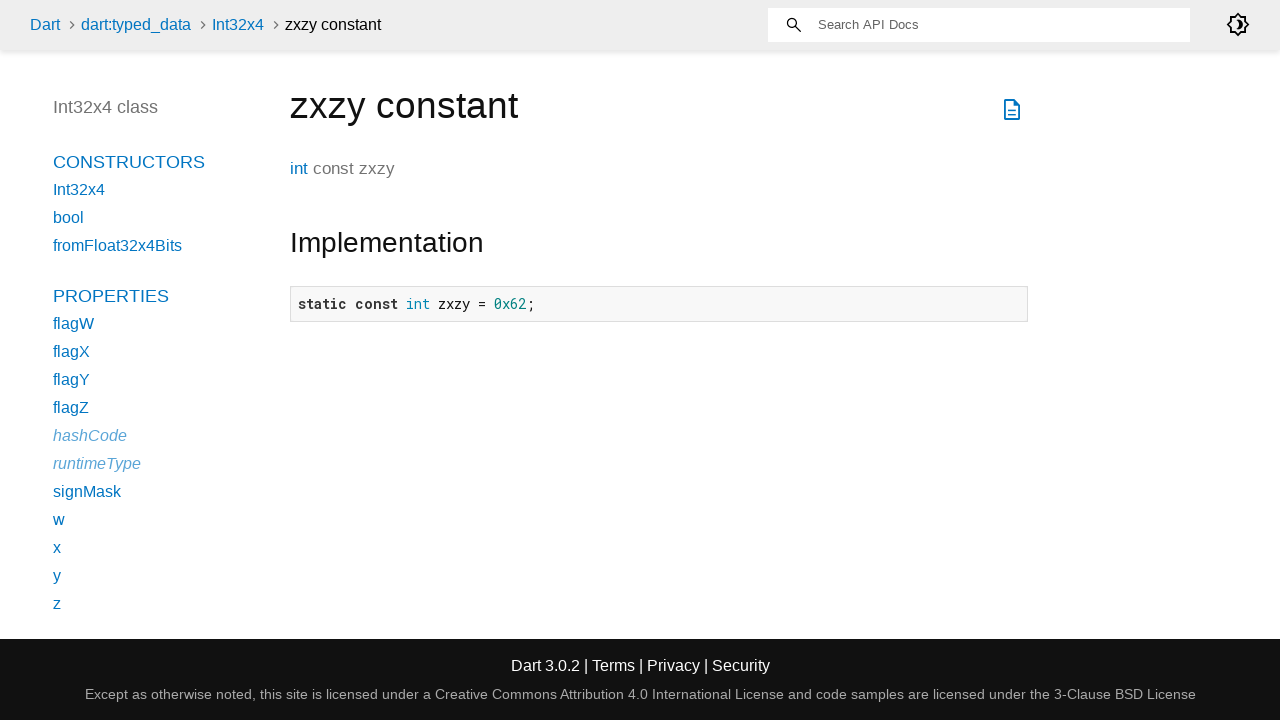

--- FILE ---
content_type: text/html
request_url: https://api.dart.dev/stable/3.0.2/dart-typed_data/Int32x4/zxzy-constant.html
body_size: 2739
content:
<!DOCTYPE html>
<html lang="en">
<head>
  <meta charset="utf-8">
  <meta http-equiv="X-UA-Compatible" content="IE=edge">
  <meta name="viewport" content="width=device-width, height=device-height, initial-scale=1, user-scalable=no">
  <meta name="description" content="API docs for the zxzy constant from the Int32x4 class, for the Dart programming language.">
  <title>zxzy constant - Int32x4 class - dart:typed_data library - Dart API</title>
  <link rel="canonical" href="https://api.dart.dev/">


  
  <link rel="preconnect" href="https://fonts.gstatic.com">
  <link href="https://fonts.googleapis.com/css2?family=Roboto+Mono:ital,wght@0,300;0,400;0,500;0,700;1,400&amp;display=swap" rel="stylesheet">
  <link href="https://fonts.googleapis.com/css2?family=Material+Symbols+Outlined:opsz,wght,FILL,GRAD@48,400,0,0" rel="stylesheet">
  
  <link rel="stylesheet" href="../../static-assets/github.css?v1">
  <link rel="stylesheet" href="../../static-assets/styles.css?v1">
  <link rel="icon" href="../../static-assets/favicon.png?v1">

  
<!-- Google tag (gtag.js) -->
<script async src="https://www.googletagmanager.com/gtag/js?id=G-VVQ8908SJ5"></script>
<script>
window.dataLayer = window.dataLayer || [];
function gtag(){dataLayer.push(arguments);}
gtag('js', new Date());

gtag('config', 'G-VVQ8908SJ5');
</script>
<link rel="preconnect" href="https://fonts.googleapis.com">
<link rel="preconnect" href="https://fonts.gstatic.com" crossorigin>
<link rel="preload" href="https://fonts.googleapis.com/css2?family=Google+Sans+Text:wght@400&family=Google+Sans:wght@500&display=swap" as="style">
<link rel="stylesheet" href="https://fonts.googleapis.com/css2?family=Google+Sans+Text:wght@400&family=Google+Sans:wght@500&display=swap">
<link rel="stylesheet" href="https://www.gstatic.com/glue/cookienotificationbar/cookienotificationbar.min.css">
</head>


<body data-base-href="../../" data-using-base-href="false" class="light-theme">

<div id="overlay-under-drawer"></div>

<header id="title">
  <span id="sidenav-left-toggle" class="material-symbols-outlined" role="button" tabindex="0">menu</span>
  <ol class="breadcrumbs gt-separated dark hidden-xs">
    <li><a href="../../index.html">Dart</a></li>
    <li><a href="../../dart-typed_data/dart-typed_data-library.html">dart:typed_data</a></li>
    <li><a href="../../dart-typed_data/Int32x4-class.html">Int32x4</a></li>
    <li class="self-crumb">zxzy constant</li>
  </ol>
  <div class="self-name">zxzy</div>
  <form class="search navbar-right" role="search">
    <input type="text" id="search-box" autocomplete="off" disabled class="form-control typeahead" placeholder="Loading search...">
  </form>
  <div class="toggle" id="theme-button">
    <label for="theme">
      <input type="checkbox" id="theme" value="light-theme">
      <span id="dark-theme-button" class="material-symbols-outlined">
        brightness_4
      </span>
      <span id="light-theme-button" class="material-symbols-outlined">
        brightness_5
      </span>
    </label>
  </div>
</header>
<main>

  <div id="dartdoc-main-content" class="main-content">
      <div>
  <div id="external-links" class="btn-group"><a title="View source code" class="source-link" href="https://github.com/dart-lang/sdk/blob/063c854bc4f55fafc2cf09aad74f0357c4fe69be/sdk/lib/typed_data/typed_data.dart#L2980"><span class="material-symbols-outlined">description</span></a></div>
<h1><span class="kind-property">zxzy</span> constant 
</h1></div>

        <section class="multi-line-signature">
          
          <a href="../../dart-core/int-class.html">int</a>
          const <span class="name ">zxzy</span>
          

        </section>
        

        
<section class="summary source-code" id="source">
  <h2><span>Implementation</span></h2>
  <pre class="language-dart"><code class="language-dart">static const int zxzy = 0x62;</code></pre>
</section>


  </div> <!-- /.main-content -->

  <div id="dartdoc-sidebar-left" class="sidebar sidebar-offcanvas-left">
    <header id="header-search-sidebar" class="hidden-l">
  <form class="search-sidebar" role="search">
    <input type="text" id="search-sidebar" autocomplete="off" disabled class="form-control typeahead" placeholder="Loading search...">
  </form>
</header>

<ol class="breadcrumbs gt-separated dark hidden-l" id="sidebar-nav">
  <li><a href="../../index.html">Dart</a></li>
  <li><a href="../../dart-typed_data/dart-typed_data-library.html">dart:typed_data</a></li>
  <li><a href="../../dart-typed_data/Int32x4-class.html">Int32x4</a></li>
  <li class="self-crumb">zxzy constant</li>
</ol>


    <h5>Int32x4 class</h5>
    <ol>

        <li class="section-title"><a href="../../dart-typed_data/Int32x4-class.html#constructors">Constructors</a></li>
          <li><a href="../../dart-typed_data/Int32x4/Int32x4.html">Int32x4</a></li>
          <li><a href="../../dart-typed_data/Int32x4/Int32x4.bool.html">bool</a></li>
          <li><a href="../../dart-typed_data/Int32x4/Int32x4.fromFloat32x4Bits.html">fromFloat32x4Bits</a></li>


        <li class="section-title">
          <a href="../../dart-typed_data/Int32x4-class.html#instance-properties">Properties</a>
        </li>
          <li><a href="../../dart-typed_data/Int32x4/flagW.html">flagW</a></li>
          <li><a href="../../dart-typed_data/Int32x4/flagX.html">flagX</a></li>
          <li><a href="../../dart-typed_data/Int32x4/flagY.html">flagY</a></li>
          <li><a href="../../dart-typed_data/Int32x4/flagZ.html">flagZ</a></li>
          <li class="inherited"><a href="../../dart-core/Object/hashCode.html">hashCode</a></li>
          <li class="inherited"><a href="../../dart-core/Object/runtimeType.html">runtimeType</a></li>
          <li><a href="../../dart-typed_data/Int32x4/signMask.html">signMask</a></li>
          <li><a href="../../dart-typed_data/Int32x4/w.html">w</a></li>
          <li><a href="../../dart-typed_data/Int32x4/x.html">x</a></li>
          <li><a href="../../dart-typed_data/Int32x4/y.html">y</a></li>
          <li><a href="../../dart-typed_data/Int32x4/z.html">z</a></li>

        <li class="section-title"><a href="../../dart-typed_data/Int32x4-class.html#instance-methods">Methods</a></li>
          <li class="inherited"><a href="../../dart-core/Object/noSuchMethod.html">noSuchMethod</a></li>
          <li><a href="../../dart-typed_data/Int32x4/select.html">select</a></li>
          <li><a href="../../dart-typed_data/Int32x4/shuffle.html">shuffle</a></li>
          <li><a href="../../dart-typed_data/Int32x4/shuffleMix.html">shuffleMix</a></li>
          <li class="inherited"><a href="../../dart-core/Object/toString.html">toString</a></li>
          <li><a href="../../dart-typed_data/Int32x4/withFlagW.html">withFlagW</a></li>
          <li><a href="../../dart-typed_data/Int32x4/withFlagX.html">withFlagX</a></li>
          <li><a href="../../dart-typed_data/Int32x4/withFlagY.html">withFlagY</a></li>
          <li><a href="../../dart-typed_data/Int32x4/withFlagZ.html">withFlagZ</a></li>
          <li><a href="../../dart-typed_data/Int32x4/withW.html">withW</a></li>
          <li><a href="../../dart-typed_data/Int32x4/withX.html">withX</a></li>
          <li><a href="../../dart-typed_data/Int32x4/withY.html">withY</a></li>
          <li><a href="../../dart-typed_data/Int32x4/withZ.html">withZ</a></li>

        <li class="section-title"><a href="../../dart-typed_data/Int32x4-class.html#operators">Operators</a></li>
          <li><a href="../../dart-typed_data/Int32x4/operator_bitwise_and.html">operator &amp;</a></li>
          <li><a href="../../dart-typed_data/Int32x4/operator_plus.html">operator +</a></li>
          <li><a href="../../dart-typed_data/Int32x4/operator_minus.html">operator -</a></li>
          <li class="inherited"><a href="../../dart-core/Object/operator_equals.html">operator ==</a></li>
          <li><a href="../../dart-typed_data/Int32x4/operator_bitwise_exclusive_or.html">operator ^</a></li>
          <li><a href="../../dart-typed_data/Int32x4/operator_bitwise_or.html">operator |</a></li>




        <li class="section-title"><a href="../../dart-typed_data/Int32x4-class.html#constants">Constants</a></li>
          <li><a href="../../dart-typed_data/Int32x4/wwww-constant.html">wwww</a></li>
          <li><a href="../../dart-typed_data/Int32x4/wwwx-constant.html">wwwx</a></li>
          <li><a href="../../dart-typed_data/Int32x4/wwwy-constant.html">wwwy</a></li>
          <li><a href="../../dart-typed_data/Int32x4/wwwz-constant.html">wwwz</a></li>
          <li><a href="../../dart-typed_data/Int32x4/wwxw-constant.html">wwxw</a></li>
          <li><a href="../../dart-typed_data/Int32x4/wwxx-constant.html">wwxx</a></li>
          <li><a href="../../dart-typed_data/Int32x4/wwxy-constant.html">wwxy</a></li>
          <li><a href="../../dart-typed_data/Int32x4/wwxz-constant.html">wwxz</a></li>
          <li><a href="../../dart-typed_data/Int32x4/wwyw-constant.html">wwyw</a></li>
          <li><a href="../../dart-typed_data/Int32x4/wwyx-constant.html">wwyx</a></li>
          <li><a href="../../dart-typed_data/Int32x4/wwyy-constant.html">wwyy</a></li>
          <li><a href="../../dart-typed_data/Int32x4/wwyz-constant.html">wwyz</a></li>
          <li><a href="../../dart-typed_data/Int32x4/wwzw-constant.html">wwzw</a></li>
          <li><a href="../../dart-typed_data/Int32x4/wwzx-constant.html">wwzx</a></li>
          <li><a href="../../dart-typed_data/Int32x4/wwzy-constant.html">wwzy</a></li>
          <li><a href="../../dart-typed_data/Int32x4/wwzz-constant.html">wwzz</a></li>
          <li><a href="../../dart-typed_data/Int32x4/wxww-constant.html">wxww</a></li>
          <li><a href="../../dart-typed_data/Int32x4/wxwx-constant.html">wxwx</a></li>
          <li><a href="../../dart-typed_data/Int32x4/wxwy-constant.html">wxwy</a></li>
          <li><a href="../../dart-typed_data/Int32x4/wxwz-constant.html">wxwz</a></li>
          <li><a href="../../dart-typed_data/Int32x4/wxxw-constant.html">wxxw</a></li>
          <li><a href="../../dart-typed_data/Int32x4/wxxx-constant.html">wxxx</a></li>
          <li><a href="../../dart-typed_data/Int32x4/wxxy-constant.html">wxxy</a></li>
          <li><a href="../../dart-typed_data/Int32x4/wxxz-constant.html">wxxz</a></li>
          <li><a href="../../dart-typed_data/Int32x4/wxyw-constant.html">wxyw</a></li>
          <li><a href="../../dart-typed_data/Int32x4/wxyx-constant.html">wxyx</a></li>
          <li><a href="../../dart-typed_data/Int32x4/wxyy-constant.html">wxyy</a></li>
          <li><a href="../../dart-typed_data/Int32x4/wxyz-constant.html">wxyz</a></li>
          <li><a href="../../dart-typed_data/Int32x4/wxzw-constant.html">wxzw</a></li>
          <li><a href="../../dart-typed_data/Int32x4/wxzx-constant.html">wxzx</a></li>
          <li><a href="../../dart-typed_data/Int32x4/wxzy-constant.html">wxzy</a></li>
          <li><a href="../../dart-typed_data/Int32x4/wxzz-constant.html">wxzz</a></li>
          <li><a href="../../dart-typed_data/Int32x4/wyww-constant.html">wyww</a></li>
          <li><a href="../../dart-typed_data/Int32x4/wywx-constant.html">wywx</a></li>
          <li><a href="../../dart-typed_data/Int32x4/wywy-constant.html">wywy</a></li>
          <li><a href="../../dart-typed_data/Int32x4/wywz-constant.html">wywz</a></li>
          <li><a href="../../dart-typed_data/Int32x4/wyxw-constant.html">wyxw</a></li>
          <li><a href="../../dart-typed_data/Int32x4/wyxx-constant.html">wyxx</a></li>
          <li><a href="../../dart-typed_data/Int32x4/wyxy-constant.html">wyxy</a></li>
          <li><a href="../../dart-typed_data/Int32x4/wyxz-constant.html">wyxz</a></li>
          <li><a href="../../dart-typed_data/Int32x4/wyyw-constant.html">wyyw</a></li>
          <li><a href="../../dart-typed_data/Int32x4/wyyx-constant.html">wyyx</a></li>
          <li><a href="../../dart-typed_data/Int32x4/wyyy-constant.html">wyyy</a></li>
          <li><a href="../../dart-typed_data/Int32x4/wyyz-constant.html">wyyz</a></li>
          <li><a href="../../dart-typed_data/Int32x4/wyzw-constant.html">wyzw</a></li>
          <li><a href="../../dart-typed_data/Int32x4/wyzx-constant.html">wyzx</a></li>
          <li><a href="../../dart-typed_data/Int32x4/wyzy-constant.html">wyzy</a></li>
          <li><a href="../../dart-typed_data/Int32x4/wyzz-constant.html">wyzz</a></li>
          <li><a href="../../dart-typed_data/Int32x4/wzww-constant.html">wzww</a></li>
          <li><a href="../../dart-typed_data/Int32x4/wzwx-constant.html">wzwx</a></li>
          <li><a href="../../dart-typed_data/Int32x4/wzwy-constant.html">wzwy</a></li>
          <li><a href="../../dart-typed_data/Int32x4/wzwz-constant.html">wzwz</a></li>
          <li><a href="../../dart-typed_data/Int32x4/wzxw-constant.html">wzxw</a></li>
          <li><a href="../../dart-typed_data/Int32x4/wzxx-constant.html">wzxx</a></li>
          <li><a href="../../dart-typed_data/Int32x4/wzxy-constant.html">wzxy</a></li>
          <li><a href="../../dart-typed_data/Int32x4/wzxz-constant.html">wzxz</a></li>
          <li><a href="../../dart-typed_data/Int32x4/wzyw-constant.html">wzyw</a></li>
          <li><a href="../../dart-typed_data/Int32x4/wzyx-constant.html">wzyx</a></li>
          <li><a href="../../dart-typed_data/Int32x4/wzyy-constant.html">wzyy</a></li>
          <li><a href="../../dart-typed_data/Int32x4/wzyz-constant.html">wzyz</a></li>
          <li><a href="../../dart-typed_data/Int32x4/wzzw-constant.html">wzzw</a></li>
          <li><a href="../../dart-typed_data/Int32x4/wzzx-constant.html">wzzx</a></li>
          <li><a href="../../dart-typed_data/Int32x4/wzzy-constant.html">wzzy</a></li>
          <li><a href="../../dart-typed_data/Int32x4/wzzz-constant.html">wzzz</a></li>
          <li><a href="../../dart-typed_data/Int32x4/xwww-constant.html">xwww</a></li>
          <li><a href="../../dart-typed_data/Int32x4/xwwx-constant.html">xwwx</a></li>
          <li><a href="../../dart-typed_data/Int32x4/xwwy-constant.html">xwwy</a></li>
          <li><a href="../../dart-typed_data/Int32x4/xwwz-constant.html">xwwz</a></li>
          <li><a href="../../dart-typed_data/Int32x4/xwxw-constant.html">xwxw</a></li>
          <li><a href="../../dart-typed_data/Int32x4/xwxx-constant.html">xwxx</a></li>
          <li><a href="../../dart-typed_data/Int32x4/xwxy-constant.html">xwxy</a></li>
          <li><a href="../../dart-typed_data/Int32x4/xwxz-constant.html">xwxz</a></li>
          <li><a href="../../dart-typed_data/Int32x4/xwyw-constant.html">xwyw</a></li>
          <li><a href="../../dart-typed_data/Int32x4/xwyx-constant.html">xwyx</a></li>
          <li><a href="../../dart-typed_data/Int32x4/xwyy-constant.html">xwyy</a></li>
          <li><a href="../../dart-typed_data/Int32x4/xwyz-constant.html">xwyz</a></li>
          <li><a href="../../dart-typed_data/Int32x4/xwzw-constant.html">xwzw</a></li>
          <li><a href="../../dart-typed_data/Int32x4/xwzx-constant.html">xwzx</a></li>
          <li><a href="../../dart-typed_data/Int32x4/xwzy-constant.html">xwzy</a></li>
          <li><a href="../../dart-typed_data/Int32x4/xwzz-constant.html">xwzz</a></li>
          <li><a href="../../dart-typed_data/Int32x4/xxww-constant.html">xxww</a></li>
          <li><a href="../../dart-typed_data/Int32x4/xxwx-constant.html">xxwx</a></li>
          <li><a href="../../dart-typed_data/Int32x4/xxwy-constant.html">xxwy</a></li>
          <li><a href="../../dart-typed_data/Int32x4/xxwz-constant.html">xxwz</a></li>
          <li><a href="../../dart-typed_data/Int32x4/xxxw-constant.html">xxxw</a></li>
          <li><a href="../../dart-typed_data/Int32x4/xxxx-constant.html">xxxx</a></li>
          <li><a href="../../dart-typed_data/Int32x4/xxxy-constant.html">xxxy</a></li>
          <li><a href="../../dart-typed_data/Int32x4/xxxz-constant.html">xxxz</a></li>
          <li><a href="../../dart-typed_data/Int32x4/xxyw-constant.html">xxyw</a></li>
          <li><a href="../../dart-typed_data/Int32x4/xxyx-constant.html">xxyx</a></li>
          <li><a href="../../dart-typed_data/Int32x4/xxyy-constant.html">xxyy</a></li>
          <li><a href="../../dart-typed_data/Int32x4/xxyz-constant.html">xxyz</a></li>
          <li><a href="../../dart-typed_data/Int32x4/xxzw-constant.html">xxzw</a></li>
          <li><a href="../../dart-typed_data/Int32x4/xxzx-constant.html">xxzx</a></li>
          <li><a href="../../dart-typed_data/Int32x4/xxzy-constant.html">xxzy</a></li>
          <li><a href="../../dart-typed_data/Int32x4/xxzz-constant.html">xxzz</a></li>
          <li><a href="../../dart-typed_data/Int32x4/xyww-constant.html">xyww</a></li>
          <li><a href="../../dart-typed_data/Int32x4/xywx-constant.html">xywx</a></li>
          <li><a href="../../dart-typed_data/Int32x4/xywy-constant.html">xywy</a></li>
          <li><a href="../../dart-typed_data/Int32x4/xywz-constant.html">xywz</a></li>
          <li><a href="../../dart-typed_data/Int32x4/xyxw-constant.html">xyxw</a></li>
          <li><a href="../../dart-typed_data/Int32x4/xyxx-constant.html">xyxx</a></li>
          <li><a href="../../dart-typed_data/Int32x4/xyxy-constant.html">xyxy</a></li>
          <li><a href="../../dart-typed_data/Int32x4/xyxz-constant.html">xyxz</a></li>
          <li><a href="../../dart-typed_data/Int32x4/xyyw-constant.html">xyyw</a></li>
          <li><a href="../../dart-typed_data/Int32x4/xyyx-constant.html">xyyx</a></li>
          <li><a href="../../dart-typed_data/Int32x4/xyyy-constant.html">xyyy</a></li>
          <li><a href="../../dart-typed_data/Int32x4/xyyz-constant.html">xyyz</a></li>
          <li><a href="../../dart-typed_data/Int32x4/xyzw-constant.html">xyzw</a></li>
          <li><a href="../../dart-typed_data/Int32x4/xyzx-constant.html">xyzx</a></li>
          <li><a href="../../dart-typed_data/Int32x4/xyzy-constant.html">xyzy</a></li>
          <li><a href="../../dart-typed_data/Int32x4/xyzz-constant.html">xyzz</a></li>
          <li><a href="../../dart-typed_data/Int32x4/xzww-constant.html">xzww</a></li>
          <li><a href="../../dart-typed_data/Int32x4/xzwx-constant.html">xzwx</a></li>
          <li><a href="../../dart-typed_data/Int32x4/xzwy-constant.html">xzwy</a></li>
          <li><a href="../../dart-typed_data/Int32x4/xzwz-constant.html">xzwz</a></li>
          <li><a href="../../dart-typed_data/Int32x4/xzxw-constant.html">xzxw</a></li>
          <li><a href="../../dart-typed_data/Int32x4/xzxx-constant.html">xzxx</a></li>
          <li><a href="../../dart-typed_data/Int32x4/xzxy-constant.html">xzxy</a></li>
          <li><a href="../../dart-typed_data/Int32x4/xzxz-constant.html">xzxz</a></li>
          <li><a href="../../dart-typed_data/Int32x4/xzyw-constant.html">xzyw</a></li>
          <li><a href="../../dart-typed_data/Int32x4/xzyx-constant.html">xzyx</a></li>
          <li><a href="../../dart-typed_data/Int32x4/xzyy-constant.html">xzyy</a></li>
          <li><a href="../../dart-typed_data/Int32x4/xzyz-constant.html">xzyz</a></li>
          <li><a href="../../dart-typed_data/Int32x4/xzzw-constant.html">xzzw</a></li>
          <li><a href="../../dart-typed_data/Int32x4/xzzx-constant.html">xzzx</a></li>
          <li><a href="../../dart-typed_data/Int32x4/xzzy-constant.html">xzzy</a></li>
          <li><a href="../../dart-typed_data/Int32x4/xzzz-constant.html">xzzz</a></li>
          <li><a href="../../dart-typed_data/Int32x4/ywww-constant.html">ywww</a></li>
          <li><a href="../../dart-typed_data/Int32x4/ywwx-constant.html">ywwx</a></li>
          <li><a href="../../dart-typed_data/Int32x4/ywwy-constant.html">ywwy</a></li>
          <li><a href="../../dart-typed_data/Int32x4/ywwz-constant.html">ywwz</a></li>
          <li><a href="../../dart-typed_data/Int32x4/ywxw-constant.html">ywxw</a></li>
          <li><a href="../../dart-typed_data/Int32x4/ywxx-constant.html">ywxx</a></li>
          <li><a href="../../dart-typed_data/Int32x4/ywxy-constant.html">ywxy</a></li>
          <li><a href="../../dart-typed_data/Int32x4/ywxz-constant.html">ywxz</a></li>
          <li><a href="../../dart-typed_data/Int32x4/ywyw-constant.html">ywyw</a></li>
          <li><a href="../../dart-typed_data/Int32x4/ywyx-constant.html">ywyx</a></li>
          <li><a href="../../dart-typed_data/Int32x4/ywyy-constant.html">ywyy</a></li>
          <li><a href="../../dart-typed_data/Int32x4/ywyz-constant.html">ywyz</a></li>
          <li><a href="../../dart-typed_data/Int32x4/ywzw-constant.html">ywzw</a></li>
          <li><a href="../../dart-typed_data/Int32x4/ywzx-constant.html">ywzx</a></li>
          <li><a href="../../dart-typed_data/Int32x4/ywzy-constant.html">ywzy</a></li>
          <li><a href="../../dart-typed_data/Int32x4/ywzz-constant.html">ywzz</a></li>
          <li><a href="../../dart-typed_data/Int32x4/yxww-constant.html">yxww</a></li>
          <li><a href="../../dart-typed_data/Int32x4/yxwx-constant.html">yxwx</a></li>
          <li><a href="../../dart-typed_data/Int32x4/yxwy-constant.html">yxwy</a></li>
          <li><a href="../../dart-typed_data/Int32x4/yxwz-constant.html">yxwz</a></li>
          <li><a href="../../dart-typed_data/Int32x4/yxxw-constant.html">yxxw</a></li>
          <li><a href="../../dart-typed_data/Int32x4/yxxx-constant.html">yxxx</a></li>
          <li><a href="../../dart-typed_data/Int32x4/yxxy-constant.html">yxxy</a></li>
          <li><a href="../../dart-typed_data/Int32x4/yxxz-constant.html">yxxz</a></li>
          <li><a href="../../dart-typed_data/Int32x4/yxyw-constant.html">yxyw</a></li>
          <li><a href="../../dart-typed_data/Int32x4/yxyx-constant.html">yxyx</a></li>
          <li><a href="../../dart-typed_data/Int32x4/yxyy-constant.html">yxyy</a></li>
          <li><a href="../../dart-typed_data/Int32x4/yxyz-constant.html">yxyz</a></li>
          <li><a href="../../dart-typed_data/Int32x4/yxzw-constant.html">yxzw</a></li>
          <li><a href="../../dart-typed_data/Int32x4/yxzx-constant.html">yxzx</a></li>
          <li><a href="../../dart-typed_data/Int32x4/yxzy-constant.html">yxzy</a></li>
          <li><a href="../../dart-typed_data/Int32x4/yxzz-constant.html">yxzz</a></li>
          <li><a href="../../dart-typed_data/Int32x4/yyww-constant.html">yyww</a></li>
          <li><a href="../../dart-typed_data/Int32x4/yywx-constant.html">yywx</a></li>
          <li><a href="../../dart-typed_data/Int32x4/yywy-constant.html">yywy</a></li>
          <li><a href="../../dart-typed_data/Int32x4/yywz-constant.html">yywz</a></li>
          <li><a href="../../dart-typed_data/Int32x4/yyxw-constant.html">yyxw</a></li>
          <li><a href="../../dart-typed_data/Int32x4/yyxx-constant.html">yyxx</a></li>
          <li><a href="../../dart-typed_data/Int32x4/yyxy-constant.html">yyxy</a></li>
          <li><a href="../../dart-typed_data/Int32x4/yyxz-constant.html">yyxz</a></li>
          <li><a href="../../dart-typed_data/Int32x4/yyyw-constant.html">yyyw</a></li>
          <li><a href="../../dart-typed_data/Int32x4/yyyx-constant.html">yyyx</a></li>
          <li><a href="../../dart-typed_data/Int32x4/yyyy-constant.html">yyyy</a></li>
          <li><a href="../../dart-typed_data/Int32x4/yyyz-constant.html">yyyz</a></li>
          <li><a href="../../dart-typed_data/Int32x4/yyzw-constant.html">yyzw</a></li>
          <li><a href="../../dart-typed_data/Int32x4/yyzx-constant.html">yyzx</a></li>
          <li><a href="../../dart-typed_data/Int32x4/yyzy-constant.html">yyzy</a></li>
          <li><a href="../../dart-typed_data/Int32x4/yyzz-constant.html">yyzz</a></li>
          <li><a href="../../dart-typed_data/Int32x4/yzww-constant.html">yzww</a></li>
          <li><a href="../../dart-typed_data/Int32x4/yzwx-constant.html">yzwx</a></li>
          <li><a href="../../dart-typed_data/Int32x4/yzwy-constant.html">yzwy</a></li>
          <li><a href="../../dart-typed_data/Int32x4/yzwz-constant.html">yzwz</a></li>
          <li><a href="../../dart-typed_data/Int32x4/yzxw-constant.html">yzxw</a></li>
          <li><a href="../../dart-typed_data/Int32x4/yzxx-constant.html">yzxx</a></li>
          <li><a href="../../dart-typed_data/Int32x4/yzxy-constant.html">yzxy</a></li>
          <li><a href="../../dart-typed_data/Int32x4/yzxz-constant.html">yzxz</a></li>
          <li><a href="../../dart-typed_data/Int32x4/yzyw-constant.html">yzyw</a></li>
          <li><a href="../../dart-typed_data/Int32x4/yzyx-constant.html">yzyx</a></li>
          <li><a href="../../dart-typed_data/Int32x4/yzyy-constant.html">yzyy</a></li>
          <li><a href="../../dart-typed_data/Int32x4/yzyz-constant.html">yzyz</a></li>
          <li><a href="../../dart-typed_data/Int32x4/yzzw-constant.html">yzzw</a></li>
          <li><a href="../../dart-typed_data/Int32x4/yzzx-constant.html">yzzx</a></li>
          <li><a href="../../dart-typed_data/Int32x4/yzzy-constant.html">yzzy</a></li>
          <li><a href="../../dart-typed_data/Int32x4/yzzz-constant.html">yzzz</a></li>
          <li><a href="../../dart-typed_data/Int32x4/zwww-constant.html">zwww</a></li>
          <li><a href="../../dart-typed_data/Int32x4/zwwx-constant.html">zwwx</a></li>
          <li><a href="../../dart-typed_data/Int32x4/zwwy-constant.html">zwwy</a></li>
          <li><a href="../../dart-typed_data/Int32x4/zwwz-constant.html">zwwz</a></li>
          <li><a href="../../dart-typed_data/Int32x4/zwxw-constant.html">zwxw</a></li>
          <li><a href="../../dart-typed_data/Int32x4/zwxx-constant.html">zwxx</a></li>
          <li><a href="../../dart-typed_data/Int32x4/zwxy-constant.html">zwxy</a></li>
          <li><a href="../../dart-typed_data/Int32x4/zwxz-constant.html">zwxz</a></li>
          <li><a href="../../dart-typed_data/Int32x4/zwyw-constant.html">zwyw</a></li>
          <li><a href="../../dart-typed_data/Int32x4/zwyx-constant.html">zwyx</a></li>
          <li><a href="../../dart-typed_data/Int32x4/zwyy-constant.html">zwyy</a></li>
          <li><a href="../../dart-typed_data/Int32x4/zwyz-constant.html">zwyz</a></li>
          <li><a href="../../dart-typed_data/Int32x4/zwzw-constant.html">zwzw</a></li>
          <li><a href="../../dart-typed_data/Int32x4/zwzx-constant.html">zwzx</a></li>
          <li><a href="../../dart-typed_data/Int32x4/zwzy-constant.html">zwzy</a></li>
          <li><a href="../../dart-typed_data/Int32x4/zwzz-constant.html">zwzz</a></li>
          <li><a href="../../dart-typed_data/Int32x4/zxww-constant.html">zxww</a></li>
          <li><a href="../../dart-typed_data/Int32x4/zxwx-constant.html">zxwx</a></li>
          <li><a href="../../dart-typed_data/Int32x4/zxwy-constant.html">zxwy</a></li>
          <li><a href="../../dart-typed_data/Int32x4/zxwz-constant.html">zxwz</a></li>
          <li><a href="../../dart-typed_data/Int32x4/zxxw-constant.html">zxxw</a></li>
          <li><a href="../../dart-typed_data/Int32x4/zxxx-constant.html">zxxx</a></li>
          <li><a href="../../dart-typed_data/Int32x4/zxxy-constant.html">zxxy</a></li>
          <li><a href="../../dart-typed_data/Int32x4/zxxz-constant.html">zxxz</a></li>
          <li><a href="../../dart-typed_data/Int32x4/zxyw-constant.html">zxyw</a></li>
          <li><a href="../../dart-typed_data/Int32x4/zxyx-constant.html">zxyx</a></li>
          <li><a href="../../dart-typed_data/Int32x4/zxyy-constant.html">zxyy</a></li>
          <li><a href="../../dart-typed_data/Int32x4/zxyz-constant.html">zxyz</a></li>
          <li><a href="../../dart-typed_data/Int32x4/zxzw-constant.html">zxzw</a></li>
          <li><a href="../../dart-typed_data/Int32x4/zxzx-constant.html">zxzx</a></li>
          <li><a href="../../dart-typed_data/Int32x4/zxzy-constant.html">zxzy</a></li>
          <li><a href="../../dart-typed_data/Int32x4/zxzz-constant.html">zxzz</a></li>
          <li><a href="../../dart-typed_data/Int32x4/zyww-constant.html">zyww</a></li>
          <li><a href="../../dart-typed_data/Int32x4/zywx-constant.html">zywx</a></li>
          <li><a href="../../dart-typed_data/Int32x4/zywy-constant.html">zywy</a></li>
          <li><a href="../../dart-typed_data/Int32x4/zywz-constant.html">zywz</a></li>
          <li><a href="../../dart-typed_data/Int32x4/zyxw-constant.html">zyxw</a></li>
          <li><a href="../../dart-typed_data/Int32x4/zyxx-constant.html">zyxx</a></li>
          <li><a href="../../dart-typed_data/Int32x4/zyxy-constant.html">zyxy</a></li>
          <li><a href="../../dart-typed_data/Int32x4/zyxz-constant.html">zyxz</a></li>
          <li><a href="../../dart-typed_data/Int32x4/zyyw-constant.html">zyyw</a></li>
          <li><a href="../../dart-typed_data/Int32x4/zyyx-constant.html">zyyx</a></li>
          <li><a href="../../dart-typed_data/Int32x4/zyyy-constant.html">zyyy</a></li>
          <li><a href="../../dart-typed_data/Int32x4/zyyz-constant.html">zyyz</a></li>
          <li><a href="../../dart-typed_data/Int32x4/zyzw-constant.html">zyzw</a></li>
          <li><a href="../../dart-typed_data/Int32x4/zyzx-constant.html">zyzx</a></li>
          <li><a href="../../dart-typed_data/Int32x4/zyzy-constant.html">zyzy</a></li>
          <li><a href="../../dart-typed_data/Int32x4/zyzz-constant.html">zyzz</a></li>
          <li><a href="../../dart-typed_data/Int32x4/zzww-constant.html">zzww</a></li>
          <li><a href="../../dart-typed_data/Int32x4/zzwx-constant.html">zzwx</a></li>
          <li><a href="../../dart-typed_data/Int32x4/zzwy-constant.html">zzwy</a></li>
          <li><a href="../../dart-typed_data/Int32x4/zzwz-constant.html">zzwz</a></li>
          <li><a href="../../dart-typed_data/Int32x4/zzxw-constant.html">zzxw</a></li>
          <li><a href="../../dart-typed_data/Int32x4/zzxx-constant.html">zzxx</a></li>
          <li><a href="../../dart-typed_data/Int32x4/zzxy-constant.html">zzxy</a></li>
          <li><a href="../../dart-typed_data/Int32x4/zzxz-constant.html">zzxz</a></li>
          <li><a href="../../dart-typed_data/Int32x4/zzyw-constant.html">zzyw</a></li>
          <li><a href="../../dart-typed_data/Int32x4/zzyx-constant.html">zzyx</a></li>
          <li><a href="../../dart-typed_data/Int32x4/zzyy-constant.html">zzyy</a></li>
          <li><a href="../../dart-typed_data/Int32x4/zzyz-constant.html">zzyz</a></li>
          <li><a href="../../dart-typed_data/Int32x4/zzzw-constant.html">zzzw</a></li>
          <li><a href="../../dart-typed_data/Int32x4/zzzx-constant.html">zzzx</a></li>
          <li><a href="../../dart-typed_data/Int32x4/zzzy-constant.html">zzzy</a></li>
          <li><a href="../../dart-typed_data/Int32x4/zzzz-constant.html">zzzz</a></li>
</ol>

  </div><!--/.sidebar-offcanvas-->

  <div id="dartdoc-sidebar-right" class="sidebar sidebar-offcanvas-right">
  </div><!--/.sidebar-offcanvas-->

</main>

<footer>
  <span class="no-break">
    Dart
      3.0.2
  </span>
  <span class="glue-footer">
    <span class="no-break">
      | <a href="https://dart.dev/terms" title="Terms of use">Terms</a>
    </span>
    <span class="no-break">
      | <a href="https://policies.google.com/privacy" target="_blank" rel="noopener" title="Privacy policy" class="no-automatic-external">Privacy</a>
    </span>
    <span class="no-break">
      | <a href="https://dart.dev/security" title="Security philosophy and practices">Security</a>
    </span>

    <div class="copyright" style="font-size: 0.9em; color: darkgrey; margin-top: 0.5em;">
      Except as otherwise noted, this site is licensed under a
      <a style="color: darkgrey;" href="https://creativecommons.org/licenses/by/4.0/">
        Creative Commons Attribution 4.0 International License</a>
      and code samples are licensed under the
      <a style="color: darkgrey;" href="https://opensource.org/licenses/BSD-3-Clause" class="no-automatic-external">
        3-Clause BSD License</a>
    </div>
  </span>
</footer>



<script src="../../static-assets/highlight.pack.js?v1"></script>
<script src="../../static-assets/docs.dart.js"></script>










<button aria-hidden="true" class="glue-footer__link glue-cookie-notification-bar-control">
  Cookies management controls
</button>
<script src="https://www.gstatic.com/glue/cookienotificationbar/cookienotificationbar.min.js" data-glue-cookie-notification-bar-category="2B">
</script>
    </body></html>

--- FILE ---
content_type: text/css
request_url: https://api.dart.dev/stable/3.0.2/static-assets/styles.css?v1
body_size: 4389
content:
.light-theme {
  /*background-color body, listdropdown*/
  --main-bg-color: #fff;
  /*header id-tittle*/
  --main-header-color: #eeeeee;
  /*package-name*/
  --main-sidebar-color: #727272;
  /*section-title and section subtitle, desc markdown(body, dd, h3), header a*/
  --main-text-color: #111111;
  /*typehead search-box*/
  --main-search-bar: #fff;
  /* scrollbar-thumb */
  --main-scrollbar-color: #CCC;
  /* footer */
  --main-footer-background: #111111;
  /*header text color*/
  --main-h-text: black;
  /* hyperlinks*/
  --main-hyperlinks-color: #0175C2;
  /*search background*/
  --main-search-background: transparent;

  /*code snippets*/
  --main-code-bg: #f8f8f8;
  --main-keyword-color: #333;
  --main-tag-color: #000080;
  --main-section-color: #900;
  --main-comment-color: #998;
  --main-var-color: #008080;
  --main-string-color: #d14;

  --main-number-filter: invert(0%);
  --main-icon-color: black;
}

.dark-theme {
  /*background-color body, listdropdown*/
  --main-bg-color: #10161E;
  /*header id-tittle*/
  --main-header-color: #1C2834;
  /*package-name*/
  --main-sidebar-color: #fff;
  /*section-title and section subtitle, desc markdown(body, dd, h3), header a*/
  --main-text-color: #fff;
  /*typehead search-box*/
  --main-search-bar: #454545;
  /* scrollbar-thumb */
  --main-scrollbar-color: #5f6368;
  /* footer */
  --main-footer-background: #27323a;
  /* hyperlinks*/
  --main-hyperlinks-color: #00D2FA;
  /*search background*/
  --main-search-background: black;

  /*code snippets*/
  --main-code-bg: #10161E;
  --main-keyword-color: white;
  --main-tag-color: #00D2FA;
  --main-section-color: #FF2D64;
  --main-comment-color: #909CC3;
  --main-var-color: #55A09B;
  --main-string-color: #FF2D64;

  --main-number-filter: invert(100%);
  --main-icon-color: white;
}

#theme {
  display: none;
}

#theme-button {
  position: absolute;
  right: 30px;
  height: 24px;
}

#theme-button .material-symbols-outlined {
  color: var(--main-icon-color);
  user-select: none;
  cursor: pointer;
}

.light-theme #light-theme-button {
  display: none;
}

.dark-theme #dark-theme-button {
  display: none;
}

/*
Only show images that fit their theme using GitHub's syntax, see:
https://github.blog/changelog/2021-11-24-specify-theme-context-for-images-in-markdown/
*/
.dark-theme img[src$="#gh-light-mode-only"] {
  display: none;
}

.light-theme img[src$="#gh-dark-mode-only"] {
  display: none;
}

/* for layout */
html,
body {
  margin: 0;
  padding: 0;
  height: 100%;
  width: 100%;
  overflow: hidden;
  box-sizing: border-box;
}

*, *:before, *:after {
  box-sizing: inherit;
}

body {
  display: flex;
  flex-direction: column;
  -webkit-overflow-scrolling: touch;
}

header {
  flex: 0 0 50px;
  display: flex;
  flex-direction: row;
  align-items: center;
  padding-left: 30px;
  padding-right: 30px;
  background-color: var(--main-header-color);
}

header ol {
  list-style: none;
  margin: 0;
  padding: 0;
}

header ol li {
  display: inline;
}

header form {
  display: flex;
  flex: 1;
  justify-content: flex-end;
}

header#header-search-sidebar {
  height: 50px;
  margin-bottom: 25px;
}

footer {
  flex: 0 0 16px;
  text-align: center;
  padding: 16px 20px;
}

main {
  flex: 1;
  display: flex;
  flex-direction: row;
  padding: 20px;
  min-height: 0;
}

.sidebar-offcanvas-left {
  flex: 0 1 230px;
  order: 1;
  overflow-y: scroll;
  padding: 20px 0 15px 30px;
  margin: 5px 20px 0 0;
}

::-webkit-scrollbar-button{ display: none; height: 13px; border-radius: 0; background-color: #AAA; }
::-webkit-scrollbar-button:hover{ background-color: #AAA; }
::-webkit-scrollbar-thumb{ background-color: var(--main-scrollbar-color); }
::-webkit-scrollbar-thumb:hover{ background-color: var(--main-scrollbar-color); }
::-webkit-scrollbar{ width: 4px; }

.main-content::-webkit-scrollbar{ width: 8px; }

.main-content {
  flex: 1;
  order: 2;
  overflow-y: scroll;
  padding: 10px 20px 0 20px;
}

.sidebar-offcanvas-right {
  flex: 0 1 12em;
  order: 3;
  overflow-y: scroll;
  padding: 20px 15px 15px 15px;
  margin-top: 5px;
  margin-right: 20px;
}
/* end for layout */

body {
  -webkit-text-size-adjust: 100%;
  overflow-x: hidden;
  font-family: Roboto, sans-serif;
  font-size: 16px;
  line-height: 1.42857143;
  color: var(--main-text-color);
  background-color: var(--main-bg-color);
}

nav.navbar {
  background-color: inherit;
  min-height: 50px;
  border: 0;
}

@media (max-width: 840px) {
  .hidden-xs {
    display: none !important;
  }
}

@media (min-width: 841px) {
  .hidden-l {
    display: none !important;
  }
}

nav.navbar .row {
  padding-top: 8px;
}

nav .container {
  white-space: nowrap;
}

header {
  background-color: var(--main-header-color);
  box-shadow: 0 3px 5px rgba(0,0,0,0.1);
}

.pre {
    border: 1px solid #ddd;
    font-size: 14px;
}

.hljs-string, .hljs-doctag {
    color: var(--main-string-color);
}

.hljs-number, .hljs-literal, .hljs-variable, .hljs-template-variable, .hljs-tag .hljs-attr {
    color: var(--main-var-color);
}

.hljs-comment, .hljs-quote {
    color: var(--main-comment-color);
    font-style: italic;
}

.hljs-title, .hljs-section, .hljs-selector-id {
    color: var(--main-section-color);
    font-weight: bold;
}

.hljs-tag, .hljs-name, .hljs-attribute {
    color: var(--main-tag-color);
    font-weight: normal;
}

.hljs-keyword, .hljs-selector-tag, .hljs-subst {
    color: var(--main-keyword-color);
    font-weight: bold;
}

.hljs {
    display: block;
    overflow-x: auto;
    padding: 0.5em;
    color: var(--main-text-color);
    background: var(--main-code-bg);
}

a {
  text-decoration: none;
}

section {
  margin-bottom: 36px;
}

dl {
  margin: 0;
}

h1,
h2,
h3,
h4,
h5,
h6 {
  font-family: Roboto, sans-serif;
  font-weight: 400;
  margin-top: 1.5em;
  color: var(--main-text-color);
}

h1.title {
  overflow: hidden;
  text-overflow: ellipsis;
}

h1 {
  font-size: 37px;
  margin-top: 0;
  margin-bottom: 0.67em;
}

h2 {
  font-size: 28px;
}

h5 {
  font-size: 16px;
}

p {
  margin-bottom: 1em;
  margin-top: 0;
}

a {
  color: var(--main-hyperlinks-color);
}

a:hover {
  color: #13B9FD;
}

pre.prettyprint {
  font-family: 'Roboto Mono', Menlo, monospace;
  color: black;
  border-radius: 0;
  font-size: 15px;
  word-wrap: normal;
  line-height: 1.4;
  border: 0;
  margin: 16px 0 16px 0;
  padding: 8px;
}

pre code {
  white-space: pre;
  word-wrap: initial;
  font-size: 100%
}

.fixed {
  white-space: pre;
}

pre {
  border: 1px solid #ddd;
  background-color: #eee;
  font-size: 14px;
}

code {
  font-family: 'Roboto Mono', Menlo, monospace;
  color: inherit;
  padding: 0.2em 0.4em;
  font-size: 85%;
  background-color: rgba(27,31,35,0.05);
  border-radius: 3px;
}

@media(max-width: 840px) {
  nav .container {
    width: 100%
  }

  h1 {
    font-size: 24px;
  }

  pre {
    margin: 16px 0;
  }
}

header h1 {
  font-weight: 400;
  margin-bottom: 16px;
}

header a,
header p,
header li {
  color: #0175C2;
}

header a:hover {
  color: #0175C2;
}

header h1 .kind {
  color: #555;
}

dt {
  font-weight: normal;
}

dd {
  color: var(--main-text-color);
  margin-bottom: 1em;
  margin-left: 0;
}

dd.callable, dd.constant, dd.property {
  margin-bottom: 24px;
}

dd p {
  overflow-x: hidden;
  text-overflow: ellipsis;
  margin-bottom: 0;
}

/* Enum values do not have their own pages; their full docs are presented on the
 * enum class's page. */
dt.constant + dd p {
  margin-bottom: 1em;
}

/* indents wrapped lines */
section.summary dt {
  margin-left: 24px;
  text-indent: -24px;
}

.dl-horizontal dd {
  margin-left: initial;
}

dl.dl-horizontal dt {
  font-style: normal;
  text-align: left;
  color: #727272;
  margin-right: 20px;
  width: initial;
}

dt .name {
  font-weight: 500;
}

dl dt.callable .name {
  float: none;
  width: auto;
}

.type-parameter {
  white-space: nowrap;
}

.multi-line-signature .type-parameter .parameter {
  margin-left: 0;
  display: unset;
}

.parameter-list {
  display: table-cell;
  margin-left: 10px;
  list-style-type: none;
  padding-inline-start: unset;
}

.signature {
  color: var(--main-text-color);
}

.signature a {
  color: var(--main-hyperlinks-color);
}

.optional {
  font-style: italic;
}

.undocumented {
  font-style: italic;
}

.is-const {
  font-style: italic;
}

.deprecated {
  text-decoration: line-through;
}

.category.linked {
  font-weight: bold;
  opacity: 1;
}

/* Colors for category based on categoryOrder in dartdoc_options.config. */
.category.cp-0 {
  background-color: #54b7c4
}

.category.cp-1 {
  background-color: #54c47f
}

.category.cp-2 {
  background-color: #c4c254
}

.category.cp-3 {
  background-color: #c49f54
}

.category.cp-4 {
  background-color: #c45465
}

.category.cp-5 {
  background-color: #c454c4
}

.category a {
  color: white;
}

.category {
  padding: 2px 4px;
  font-size: 12px;
  border-radius: 4px;
  background-color: #999;
  text-transform: uppercase;
  color: white;
  opacity: .5;
}

h1 .category {
  vertical-align: middle;
}

/* The badge under a declaration for things like "const", "read-only", etc. and for the badges inline like sealed or interface */
/* See https://github.com/dart-lang/dartdoc/blob/main/lib/src/model/feature.dart */
.feature {
  display: inline-block;
  background: var(--main-bg-color);
  border: 1px solid var(--main-hyperlinks-color);
  border-radius: 20px;
  color: var(--main-hyperlinks-color);

  font-size: 12px;
  padding: 1px 6px;
  margin: 0 8px 0 0;
}

a.feature:hover {
  border-color: #13B9FD;
}

h1 .feature {
  vertical-align: middle;
  margin: 0 -2px 0 0;
}

.source-link {
  padding: 18px 4px;
  font-size: 18px;
  vertical-align: middle;
}

@media (max-width: 840px) {
  .source-link {
    padding: 7px 2px;
    font-size: 10px;
  }
}

#external-links {
  float: right;
}

.btn-group {
  position: relative;
  display: inline-flex;
  vertical-align: middle;
}

footer {
  color: #fff;
  background-color: var(--main-footer-background);
  width: 100%;
}

footer p {
  margin: 0;
}

footer .no-break {
  white-space: nowrap;
}

footer .container {
  padding-left: 0;
  padding-right: 0;
}

footer a, footer a:hover {
  color: #fff;
}

.markdown.desc {
  max-width: 700px;
}

.markdown h1 {
  font-size: 24px;
  margin-bottom: 8px;
}

.markdown h2 {
  font-size: 20px;
  margin-top: 24px;
  margin-bottom: 8px;
}

.markdown h3 {
  font-size: 18px;
  margin-bottom: 8px;
  color: var(--main-text-color);
}

.markdown h4 {
  font-size: 16px;
  margin-bottom: 0;
}

.markdown li p {
  margin: 0;
}

table {
  margin-bottom: 1em;
}

table,
th,
td {
  border: 1px solid lightgrey;
  border-collapse: collapse;
}

th,
td {
  padding: 8px;
}

.gt-separated {
  list-style: none;
  padding: 0;
  margin: 0;
}

.gt-separated li {
  display: inline-block;
}

.gt-separated li:before {
  background-image: url("data:image/svg+xml;utf8,<svg xmlns='http://www.w3.org/2000/svg' width='16' height='16' viewBox='0 0 16 16'><path fill='%23DDDDDD' d='M6.7,4L5.7,4.9L8.8,8l-3.1,3.1L6.7,12l4-4L6.7,4z'/></svg>");
  background-position: center;
  content: "\00a0";
  margin: 0 6px 0 4px;
  padding: 0 3px 0 0;
}

.gt-separated.dark li:before {
  background-image: url("data:image/svg+xml;utf8,<svg xmlns='http://www.w3.org/2000/svg' width='16' height='16' viewBox='0 0 16 16'><path fill='%23727272' d='M6.7,4L5.7,4.9L8.8,8l-3.1,3.1L6.7,12l4-4L6.7,4z'/></svg>");
}

.gt-separated li:first-child:before {
  background-image: none;
  content: "";
  margin: 0;
  padding: 0;
}

.multi-line-signature {
  font-size: 17px;
  color: #727272;
}

.multi-line-signature .parameter {
  margin-left: 24px;
  display: block;
}

.breadcrumbs {
  padding: 0;
  margin: 8px 0 8px 0;
  white-space: nowrap;
  line-height: 1;
}

@media screen and (min-width: 840px) {
  nav ol.breadcrumbs {
    float: left;
  }
}

@media screen and (max-width: 840px) {
  .breadcrumbs {
    margin: 0 0 24px 0;
    overflow-x: hidden;
  }
}

.breadcrumbs .gt-separated .dark .hidden-xs li+li:before {
  color: var(--main-h-text);
}

ol.breadcrumbs li a {
  color: var(--main-hyperlinks-color);
}

.self-crumb {
  color: var(--main-h-text);
}

.self-name {
  color: #555;
  display: none;
}

.annotation-list {
  list-style: none;
  padding: 0;
  display: inline;
}

.comma-separated {
  list-style: none;
  padding: 0;
  display: inline;
}

.comma-separated li {
  display: inline;
}

.comma-separated li:after {
  content: ", ";
}

.comma-separated li:last-child:after {
  content: "";
}

.end-with-period li:last-child:after {
  content: ".";
}

.container > section:first-child {
  border: 0;
}

.constructor-modifier {
  font-style: italic;
}

section.multi-line-signature div.parameters {
  margin-left: 24px;
}

/* sidebar styles */

.sidebar ol {
  list-style: none;
  line-height: 22px;
  margin-top: 0;
  margin-bottom: 0;
  padding: 0 0 15px 0;
}

.sidebar h5 a,
.sidebar h5 a:hover {
  color: var(--main-sidebar-color);
}

.sidebar h5,
.sidebar ol li {
  text-overflow: ellipsis;
  overflow: hidden;
  padding: 3px 0 3px 3px;
}

.sidebar h5 {
  color: var(--main-sidebar-color);
  font-size: 18px;
  margin: 0 0 22px 0;
  padding-top: 0;
}

.sidebar ol li.section-title {
  font-size: 18px;
  font-weight: normal;
  text-transform: uppercase;
  padding-top: 25px;
}

.sidebar ol li.section-subtitle a {
  color: inherit;
}

.sidebar ol li.section-subtitle {
  font-weight: 400;
  text-transform: uppercase;
}

.sidebar ol li.section-subitem {
  margin-left: 12px;
}

.sidebar ol li:first-child {
  padding-top: 3px;
  margin-top: 0;
}

button {
  padding: 0;
}

#sidenav-left-toggle {
  display: none;
  vertical-align: text-bottom;
  padding: 0;
  color: var(--main-icon-color);
  user-select: none;
  cursor: pointer;
}

/* left-nav disappears, and can transition in from the left */
@media screen and (max-width:840px) {
  #sidenav-left-toggle {
    display: inline;
    width: 24px;
    height: 24px;
    border: none;
    margin-right: 24px;
    margin-left: 24px;
    font-size: 24px;
  }

  #overlay-under-drawer.active {
    opacity: 0.4;
    height: 100%;
    z-index: 1999;
    position: fixed;
    top: 0;
    left: 0;
    right: 0;
    bottom: 0;
    background-color: black;
    display: block;
  }

  .sidebar-offcanvas-left {
    left: -100%;
    position: fixed;
    -webkit-transition:all .25s ease-out;
    -o-transition:all .25s ease-out;
    transition:all .25s ease-out;
    z-index: 2000;
    top: 0;
    width: 280px; /* works all the way down to an iphone 4 */
    height: 90%;
    background-color: var(--main-bg-color);
    overflow-y: scroll; /* TODO: how to hide scroll bars? */
    padding: 10px;
    margin: 10px 10px;
    box-shadow: 5px 5px 5px 5px #444444;
  }

  ol#sidebar-nav {
    font-size: 18px;
    white-space: pre-line;
  }

  .sidebar-offcanvas-left.active {
    left: 0; /* this animates our drawer into the page */
  }

  .self-name {
    display: inline-block;
    color: var(--main-hyperlinks-color);
  }
}

.sidebar-offcanvas-left h5 {
  margin-bottom: 10px;
}

.sidebar-offcanvas-left h5:last-of-type {
  border: 0;
  margin-bottom: 25px;
}

/* the right nav disappears out of view when the window shrinks */
@media screen and (max-width: 992px) {
  .sidebar-offcanvas-right {
     display: none;
   }
}

#overlay-under-drawer {
  display: none;
}

/* find-as-you-type search box */

.form-control {
  border-radius: 0;
  border: 0;
}

@media screen and (max-width: 840px) {
  form.search {
    display: none;
  }
}

.typeahead {
  width: 200px;
  padding: 2px 7px 1px 7px;
  line-height: 20px;
  outline: none;
}

.tt-wrapper {
  position: relative;
  display: inline-block;
}

.tt-input {
  position: relative;
  vertical-align: top;
}

.navbar-right .tt-menu {
  right: 0;
  left: inherit !important;
  width: 540px;
  max-height: 280px;
  overflow-y: scroll;
}

.navbar-right {
  padding-right: 60px;
}

.tt-menu {
  position: absolute;
  top: 100%;
  left: 0;
  z-index: 100;
  font-size: 14px;
  margin: 0;
  background-color: var(--main-bg-color);
  border: 1px solid var(--main-header-color);
  -webkit-box-shadow: 0 5px 10px rgba(0,0,0,.2);
     -moz-box-shadow: 0 5px 10px rgba(0,0,0,.2);
          box-shadow: 0 5px 10px rgba(0,0,0,.2);
}


.typeahead {
  padding: 17px 17px 17px 50px;
  width: 422px;
  height: 20px;
  font-size: 13px;
  background-image: url("./search.svg");
  background-repeat: no-repeat;
  background-position: 4%;
  outline: 0;
  background-size: 20px;
  filter: var(--main-number-filter);
    -webkit-filter: var(--main-number-filter);
}

.search-summary {
  margin-bottom: 10px;
}

a.tt-container {
  font-size: 16px;
  color: var(--main-hyperlinks-color);
}

.enter-search-message {
  position: -webkit-sticky;
  position: sticky;
  top: 0;
  background-color: #AAA;
  padding: 0;
  font-size: 14px;
  margin: 0;
  clear: both;
  text-align: center;
  color: black;
}

.tt-suggestion:hover {
  cursor: pointer;
  color: #fff;
  background-color: #0097cf;
}

.tt-suggestion:hover .search-from-lib {
  color: #ddd;
}

.tt-suggestion.tt-cursor {
  color: #fff;
  background-color: #0097cf;
}

.tt-suggestion.tt-cursor .search-from-lib {
  color: #ddd;
}

.tt-suggestion p {
  margin: 0;
}

.tt-container {
  font-size: 14px;
  margin-bottom: 0;
  margin-top: 15px;
}

.tt-container-text {
  color: var(--main-text-color);
}


/* Search results formatting for mini results below search bar. */

.tt-search-results .tt-container {
  margin-top: 5px;
  margin-bottom: 5px;
}

/* Do not show the container as a section. */
.tt-search-results .tt-container-text {
  display: none
}

/* An inline style. */
.tt-search-results .tt-suggestion {
  color: var(--main-text-color);
  margin-top: 5px;
  overflow: hidden;
  padding-left: 10px;
  padding-right: 10px;
  text-overflow: ellipsis;
  white-space: nowrap;
}

.tt-search-results .tt-suggestion-title {
  font-size: 14px;
  padding-right: 5px;
}

.tt-search-results .tt-suggestion-container {
  color: var(--main-keyword-color);
  font-size: 14px;
  font-style: italic;
  padding-right: 5px;
}

.tt-search-results .one-line-description {
  color: var(--main-keyword-color);
  display: inline;
  margin-left: 0;
}


.tt-search-results .one-line-description::before {
  content: open-quote;
}

.tt-search-results .one-line-description::after {
  content: close-quote;
}

/* Search results formatting for `search.html`. */

/* A block style. */
#dartdoc-main-content .tt-suggestion {
  color: var(--main-text-color);
  margin-top: 5px;
  margin-bottom: 10px;
  border-style: solid;
  border-color: lightgrey;
  border-width: 0.5px;
}

#dartdoc-main-content .tt-suggestion-title {
  display: block;
  font-weight: 500;
  margin: 4px 10px 0;
}

#dartdoc-main-content .one-line-description {
  display: block;
  margin: 2px 10px 3px;
}

/* Do not show a result's container. */
#dartdoc-main-content .tt-suggestion-container {
  display: none;
}

@media screen and (max-width: 840px) {
 .typeahead {
   padding: 17px 17px 17px 33px;
   width: 240px;
   height: 17px;
   border: 1px solid #f5f5f5;
   background-position: 3%;
   margin: 10px 10px 10px 9px;
 }

  header {
    padding-left: 0;
  }
}

@media screen and (max-width: 320px) {
  #sidenav-left-toggle {
    margin-right: 10px;
    margin-left: 20px;
  }

  .self-name {
    margin-right: 10px;
  }
}

::placeholder {
  filter: brightness(0.85);
}

.search-body {
  border: 1px solid #7f7f7f;
  max-width: 400px;
  box-shadow: 3px 3px 5px rgba(0,0,0,0.1);
}

section#setter {
  border-top: 1px solid #ddd;
  padding-top: 36px;
}

li.inherited a {
  opacity: 0.65;
  font-style: italic;
}

#instance-methods dt.inherited .name,
#instance-properties dt.inherited .name,
#operators dt.inherited .name {
  font-weight: 400;
  font-style: italic;
}

#instance-methods dt.inherited .signature,
#instance-properties dt.inherited .signature,
#operators dt.inherited .signature {
  font-weight: 400;
}

@media print {
  .subnav, .sidebar {
    display: none;
  }

  a[href]:after {
   content: "" !important;
  }
}

--- FILE ---
content_type: text/javascript
request_url: https://api.dart.dev/stable/3.0.2/static-assets/docs.dart.js
body_size: 56319
content:
(function dartProgram(){function copyProperties(a,b){var s=Object.keys(a)
for(var r=0;r<s.length;r++){var q=s[r]
b[q]=a[q]}}function mixinPropertiesHard(a,b){var s=Object.keys(a)
for(var r=0;r<s.length;r++){var q=s[r]
if(!b.hasOwnProperty(q))b[q]=a[q]}}function mixinPropertiesEasy(a,b){Object.assign(b,a)}var z=function(){var s=function(){}
s.prototype={p:{}}
var r=new s()
if(!(Object.getPrototypeOf(r)&&Object.getPrototypeOf(r).p===s.prototype.p))return false
try{if(typeof navigator!="undefined"&&typeof navigator.userAgent=="string"&&navigator.userAgent.indexOf("Chrome/")>=0)return true
if(typeof version=="function"&&version.length==0){var q=version()
if(/^\d+\.\d+\.\d+\.\d+$/.test(q))return true}}catch(p){}return false}()
function inherit(a,b){a.prototype.constructor=a
a.prototype["$i"+a.name]=a
if(b!=null){if(z){Object.setPrototypeOf(a.prototype,b.prototype)
return}var s=Object.create(b.prototype)
copyProperties(a.prototype,s)
a.prototype=s}}function inheritMany(a,b){for(var s=0;s<b.length;s++)inherit(b[s],a)}function mixinEasy(a,b){mixinPropertiesEasy(b.prototype,a.prototype)
a.prototype.constructor=a}function mixinHard(a,b){mixinPropertiesHard(b.prototype,a.prototype)
a.prototype.constructor=a}function lazyOld(a,b,c,d){var s=a
a[b]=s
a[c]=function(){a[c]=function(){A.mW(b)}
var r
var q=d
try{if(a[b]===s){r=a[b]=q
r=a[b]=d()}else r=a[b]}finally{if(r===q)a[b]=null
a[c]=function(){return this[b]}}return r}}function lazy(a,b,c,d){var s=a
a[b]=s
a[c]=function(){if(a[b]===s)a[b]=d()
a[c]=function(){return this[b]}
return a[b]}}function lazyFinal(a,b,c,d){var s=a
a[b]=s
a[c]=function(){if(a[b]===s){var r=d()
if(a[b]!==s)A.mX(b)
a[b]=r}var q=a[b]
a[c]=function(){return q}
return q}}function makeConstList(a){a.immutable$list=Array
a.fixed$length=Array
return a}function convertToFastObject(a){function t(){}t.prototype=a
new t()
return a}function convertAllToFastObject(a){for(var s=0;s<a.length;++s)convertToFastObject(a[s])}var y=0
function instanceTearOffGetter(a,b){var s=null
return a?function(c){if(s===null)s=A.iA(b)
return new s(c,this)}:function(){if(s===null)s=A.iA(b)
return new s(this,null)}}function staticTearOffGetter(a){var s=null
return function(){if(s===null)s=A.iA(a).prototype
return s}}var x=0
function tearOffParameters(a,b,c,d,e,f,g,h,i,j){if(typeof h=="number")h+=x
return{co:a,iS:b,iI:c,rC:d,dV:e,cs:f,fs:g,fT:h,aI:i||0,nDA:j}}function installStaticTearOff(a,b,c,d,e,f,g,h){var s=tearOffParameters(a,true,false,c,d,e,f,g,h,false)
var r=staticTearOffGetter(s)
a[b]=r}function installInstanceTearOff(a,b,c,d,e,f,g,h,i,j){c=!!c
var s=tearOffParameters(a,false,c,d,e,f,g,h,i,!!j)
var r=instanceTearOffGetter(c,s)
a[b]=r}function setOrUpdateInterceptorsByTag(a){var s=v.interceptorsByTag
if(!s){v.interceptorsByTag=a
return}copyProperties(a,s)}function setOrUpdateLeafTags(a){var s=v.leafTags
if(!s){v.leafTags=a
return}copyProperties(a,s)}function updateTypes(a){var s=v.types
var r=s.length
s.push.apply(s,a)
return r}function updateHolder(a,b){copyProperties(b,a)
return a}var hunkHelpers=function(){var s=function(a,b,c,d,e){return function(f,g,h,i){return installInstanceTearOff(f,g,a,b,c,d,[h],i,e,false)}},r=function(a,b,c,d){return function(e,f,g,h){return installStaticTearOff(e,f,a,b,c,[g],h,d)}}
return{inherit:inherit,inheritMany:inheritMany,mixin:mixinEasy,mixinHard:mixinHard,installStaticTearOff:installStaticTearOff,installInstanceTearOff:installInstanceTearOff,_instance_0u:s(0,0,null,["$0"],0),_instance_1u:s(0,1,null,["$1"],0),_instance_2u:s(0,2,null,["$2"],0),_instance_0i:s(1,0,null,["$0"],0),_instance_1i:s(1,1,null,["$1"],0),_instance_2i:s(1,2,null,["$2"],0),_static_0:r(0,null,["$0"],0),_static_1:r(1,null,["$1"],0),_static_2:r(2,null,["$2"],0),makeConstList:makeConstList,lazy:lazy,lazyFinal:lazyFinal,lazyOld:lazyOld,updateHolder:updateHolder,convertToFastObject:convertToFastObject,updateTypes:updateTypes,setOrUpdateInterceptorsByTag:setOrUpdateInterceptorsByTag,setOrUpdateLeafTags:setOrUpdateLeafTags}}()
function initializeDeferredHunk(a){x=v.types.length
a(hunkHelpers,v,w,$)}var A={ic:function ic(){},
ko(a,b,c){if(b.l("f<0>").b(a))return new A.bY(a,b.l("@<0>").I(c).l("bY<1,2>"))
return new A.aP(a,b.l("@<0>").I(c).l("aP<1,2>"))},
iU(a){return new A.d3("Field '"+a+"' has been assigned during initialization.")},
hT(a){var s,r=a^48
if(r<=9)return r
s=a|32
if(97<=s&&s<=102)return s-87
return-1},
fC(a,b){a=a+b&536870911
a=a+((a&524287)<<10)&536870911
return a^a>>>6},
kW(a){a=a+((a&67108863)<<3)&536870911
a^=a>>>11
return a+((a&16383)<<15)&536870911},
f2(a,b,c){return a},
iC(a){var s,r
for(s=$.b7.length,r=0;r<s;++r)if(a===$.b7[r])return!0
return!1},
kM(a,b,c,d){if(t.W.b(a))return new A.by(a,b,c.l("@<0>").I(d).l("by<1,2>"))
return new A.aj(a,b,c.l("@<0>").I(d).l("aj<1,2>"))},
i9(){return new A.bi("No element")},
kC(){return new A.bi("Too many elements")},
kV(a,b){A.dw(a,0,J.ax(a)-1,b)},
dw(a,b,c,d){if(c-b<=32)A.kU(a,b,c,d)
else A.kT(a,b,c,d)},
kU(a,b,c,d){var s,r,q,p,o
for(s=b+1,r=J.b4(a);s<=c;++s){q=r.h(a,s)
p=s
while(!0){if(!(p>b&&d.$2(r.h(a,p-1),q)>0))break
o=p-1
r.j(a,p,r.h(a,o))
p=o}r.j(a,p,q)}},
kT(a3,a4,a5,a6){var s,r,q,p,o,n,m,l,k,j,i=B.c.aF(a5-a4+1,6),h=a4+i,g=a5-i,f=B.c.aF(a4+a5,2),e=f-i,d=f+i,c=J.b4(a3),b=c.h(a3,h),a=c.h(a3,e),a0=c.h(a3,f),a1=c.h(a3,d),a2=c.h(a3,g)
if(a6.$2(b,a)>0){s=a
a=b
b=s}if(a6.$2(a1,a2)>0){s=a2
a2=a1
a1=s}if(a6.$2(b,a0)>0){s=a0
a0=b
b=s}if(a6.$2(a,a0)>0){s=a0
a0=a
a=s}if(a6.$2(b,a1)>0){s=a1
a1=b
b=s}if(a6.$2(a0,a1)>0){s=a1
a1=a0
a0=s}if(a6.$2(a,a2)>0){s=a2
a2=a
a=s}if(a6.$2(a,a0)>0){s=a0
a0=a
a=s}if(a6.$2(a1,a2)>0){s=a2
a2=a1
a1=s}c.j(a3,h,b)
c.j(a3,f,a0)
c.j(a3,g,a2)
c.j(a3,e,c.h(a3,a4))
c.j(a3,d,c.h(a3,a5))
r=a4+1
q=a5-1
if(J.b8(a6.$2(a,a1),0)){for(p=r;p<=q;++p){o=c.h(a3,p)
n=a6.$2(o,a)
if(n===0)continue
if(n<0){if(p!==r){c.j(a3,p,c.h(a3,r))
c.j(a3,r,o)}++r}else for(;!0;){n=a6.$2(c.h(a3,q),a)
if(n>0){--q
continue}else{m=q-1
if(n<0){c.j(a3,p,c.h(a3,r))
l=r+1
c.j(a3,r,c.h(a3,q))
c.j(a3,q,o)
q=m
r=l
break}else{c.j(a3,p,c.h(a3,q))
c.j(a3,q,o)
q=m
break}}}}k=!0}else{for(p=r;p<=q;++p){o=c.h(a3,p)
if(a6.$2(o,a)<0){if(p!==r){c.j(a3,p,c.h(a3,r))
c.j(a3,r,o)}++r}else if(a6.$2(o,a1)>0)for(;!0;)if(a6.$2(c.h(a3,q),a1)>0){--q
if(q<p)break
continue}else{m=q-1
if(a6.$2(c.h(a3,q),a)<0){c.j(a3,p,c.h(a3,r))
l=r+1
c.j(a3,r,c.h(a3,q))
c.j(a3,q,o)
r=l}else{c.j(a3,p,c.h(a3,q))
c.j(a3,q,o)}q=m
break}}k=!1}j=r-1
c.j(a3,a4,c.h(a3,j))
c.j(a3,j,a)
j=q+1
c.j(a3,a5,c.h(a3,j))
c.j(a3,j,a1)
A.dw(a3,a4,r-2,a6)
A.dw(a3,q+2,a5,a6)
if(k)return
if(r<h&&q>g){for(;J.b8(a6.$2(c.h(a3,r),a),0);)++r
for(;J.b8(a6.$2(c.h(a3,q),a1),0);)--q
for(p=r;p<=q;++p){o=c.h(a3,p)
if(a6.$2(o,a)===0){if(p!==r){c.j(a3,p,c.h(a3,r))
c.j(a3,r,o)}++r}else if(a6.$2(o,a1)===0)for(;!0;)if(a6.$2(c.h(a3,q),a1)===0){--q
if(q<p)break
continue}else{m=q-1
if(a6.$2(c.h(a3,q),a)<0){c.j(a3,p,c.h(a3,r))
l=r+1
c.j(a3,r,c.h(a3,q))
c.j(a3,q,o)
r=l}else{c.j(a3,p,c.h(a3,q))
c.j(a3,q,o)}q=m
break}}A.dw(a3,r,q,a6)}else A.dw(a3,r,q,a6)},
aI:function aI(){},
cG:function cG(a,b){this.a=a
this.$ti=b},
aP:function aP(a,b){this.a=a
this.$ti=b},
bY:function bY(a,b){this.a=a
this.$ti=b},
bW:function bW(){},
af:function af(a,b){this.a=a
this.$ti=b},
d3:function d3(a){this.a=a},
cJ:function cJ(a){this.a=a},
fA:function fA(){},
f:function f(){},
a3:function a3(){},
bH:function bH(a,b){var _=this
_.a=a
_.b=b
_.c=0
_.d=null},
aj:function aj(a,b,c){this.a=a
this.b=b
this.$ti=c},
by:function by(a,b,c){this.a=a
this.b=b
this.$ti=c},
bJ:function bJ(a,b){this.a=null
this.b=a
this.c=b},
ak:function ak(a,b,c){this.a=a
this.b=b
this.$ti=c},
ar:function ar(a,b,c){this.a=a
this.b=b
this.$ti=c},
dT:function dT(a,b){this.a=a
this.b=b},
bB:function bB(){},
dO:function dO(){},
bk:function bk(){},
cl:function cl(){},
ku(){throw A.b(A.r("Cannot modify unmodifiable Map"))},
jT(a){var s=v.mangledGlobalNames[a]
if(s!=null)return s
return"minified:"+a},
jO(a,b){var s
if(b!=null){s=b.x
if(s!=null)return s}return t.D.b(a)},
o(a){var s
if(typeof a=="string")return a
if(typeof a=="number"){if(a!==0)return""+a}else if(!0===a)return"true"
else if(!1===a)return"false"
else if(a==null)return"null"
s=J.ay(a)
return s},
ds(a){var s,r=$.j_
if(r==null)r=$.j_=Symbol("identityHashCode")
s=a[r]
if(s==null){s=Math.random()*0x3fffffff|0
a[r]=s}return s},
j0(a,b){var s,r,q,p,o,n=null,m=/^\s*[+-]?((0x[a-f0-9]+)|(\d+)|([a-z0-9]+))\s*$/i.exec(a)
if(m==null)return n
s=m[3]
if(b==null){if(s!=null)return parseInt(a,10)
if(m[2]!=null)return parseInt(a,16)
return n}if(b<2||b>36)throw A.b(A.S(b,2,36,"radix",n))
if(b===10&&s!=null)return parseInt(a,10)
if(b<10||s==null){r=b<=10?47+b:86+b
q=m[1]
for(p=q.length,o=0;o<p;++o)if((B.a.p(q,o)|32)>r)return n}return parseInt(a,b)},
fy(a){return A.kO(a)},
kO(a){var s,r,q,p
if(a instanceof A.y)return A.Q(A.bt(a),null)
s=J.b3(a)
if(s===B.K||s===B.M||t.o.b(a)){r=B.o(a)
if(r!=="Object"&&r!=="")return r
q=a.constructor
if(typeof q=="function"){p=q.name
if(typeof p=="string"&&p!=="Object"&&p!=="")return p}}return A.Q(A.bt(a),null)},
kP(a){if(typeof a=="number"||A.hM(a))return J.ay(a)
if(typeof a=="string")return JSON.stringify(a)
if(a instanceof A.aA)return a.k(0)
return"Instance of '"+A.fy(a)+"'"},
kQ(a,b,c){var s,r,q,p
if(c<=500&&b===0&&c===a.length)return String.fromCharCode.apply(null,a)
for(s=b,r="";s<c;s=q){q=s+500
p=q<c?q:c
r+=String.fromCharCode.apply(null,a.subarray(s,p))}return r},
am(a){var s
if(0<=a){if(a<=65535)return String.fromCharCode(a)
if(a<=1114111){s=a-65536
return String.fromCharCode((B.c.ad(s,10)|55296)>>>0,s&1023|56320)}}throw A.b(A.S(a,0,1114111,null,null))},
cq(a,b){var s,r="index"
if(!A.jC(b))return new A.W(!0,b,r,null)
s=J.ax(a)
if(b<0||b>=s)return A.B(b,s,a,r)
return A.kR(b,r)},
mx(a,b,c){if(a>c)return A.S(a,0,c,"start",null)
if(b!=null)if(b<a||b>c)return A.S(b,a,c,"end",null)
return new A.W(!0,b,"end",null)},
ms(a){return new A.W(!0,a,null,null)},
b(a){var s,r
if(a==null)a=new A.ap()
s=new Error()
s.dartException=a
r=A.mY
if("defineProperty" in Object){Object.defineProperty(s,"message",{get:r})
s.name=""}else s.toString=r
return s},
mY(){return J.ay(this.dartException)},
b6(a){throw A.b(a)},
cs(a){throw A.b(A.aQ(a))},
aq(a){var s,r,q,p,o,n
a=A.mS(a.replace(String({}),"$receiver$"))
s=a.match(/\\\$[a-zA-Z]+\\\$/g)
if(s==null)s=A.n([],t.s)
r=s.indexOf("\\$arguments\\$")
q=s.indexOf("\\$argumentsExpr\\$")
p=s.indexOf("\\$expr\\$")
o=s.indexOf("\\$method\\$")
n=s.indexOf("\\$receiver\\$")
return new A.fD(a.replace(new RegExp("\\\\\\$arguments\\\\\\$","g"),"((?:x|[^x])*)").replace(new RegExp("\\\\\\$argumentsExpr\\\\\\$","g"),"((?:x|[^x])*)").replace(new RegExp("\\\\\\$expr\\\\\\$","g"),"((?:x|[^x])*)").replace(new RegExp("\\\\\\$method\\\\\\$","g"),"((?:x|[^x])*)").replace(new RegExp("\\\\\\$receiver\\\\\\$","g"),"((?:x|[^x])*)"),r,q,p,o,n)},
fE(a){return function($expr$){var $argumentsExpr$="$arguments$"
try{$expr$.$method$($argumentsExpr$)}catch(s){return s.message}}(a)},
j6(a){return function($expr$){try{$expr$.$method$}catch(s){return s.message}}(a)},
id(a,b){var s=b==null,r=s?null:b.method
return new A.d2(a,r,s?null:b.receiver)},
aw(a){if(a==null)return new A.fx(a)
if(a instanceof A.bA)return A.aM(a,a.a)
if(typeof a!=="object")return a
if("dartException" in a)return A.aM(a,a.dartException)
return A.mq(a)},
aM(a,b){if(t.U.b(b))if(b.$thrownJsError==null)b.$thrownJsError=a
return b},
mq(a){var s,r,q,p,o,n,m,l,k,j,i,h,g,f,e=null
if(!("message" in a))return a
s=a.message
if("number" in a&&typeof a.number=="number"){r=a.number
q=r&65535
if((B.c.ad(r,16)&8191)===10)switch(q){case 438:return A.aM(a,A.id(A.o(s)+" (Error "+q+")",e))
case 445:case 5007:p=A.o(s)
return A.aM(a,new A.bR(p+" (Error "+q+")",e))}}if(a instanceof TypeError){o=$.jW()
n=$.jX()
m=$.jY()
l=$.jZ()
k=$.k1()
j=$.k2()
i=$.k0()
$.k_()
h=$.k4()
g=$.k3()
f=o.L(s)
if(f!=null)return A.aM(a,A.id(s,f))
else{f=n.L(s)
if(f!=null){f.method="call"
return A.aM(a,A.id(s,f))}else{f=m.L(s)
if(f==null){f=l.L(s)
if(f==null){f=k.L(s)
if(f==null){f=j.L(s)
if(f==null){f=i.L(s)
if(f==null){f=l.L(s)
if(f==null){f=h.L(s)
if(f==null){f=g.L(s)
p=f!=null}else p=!0}else p=!0}else p=!0}else p=!0}else p=!0}else p=!0}else p=!0
if(p)return A.aM(a,new A.bR(s,f==null?e:f.method))}}return A.aM(a,new A.dN(typeof s=="string"?s:""))}if(a instanceof RangeError){if(typeof s=="string"&&s.indexOf("call stack")!==-1)return new A.bT()
s=function(b){try{return String(b)}catch(d){}return null}(a)
return A.aM(a,new A.W(!1,e,e,typeof s=="string"?s.replace(/^RangeError:\s*/,""):s))}if(typeof InternalError=="function"&&a instanceof InternalError)if(typeof s=="string"&&s==="too much recursion")return new A.bT()
return a},
b5(a){var s
if(a instanceof A.bA)return a.b
if(a==null)return new A.cb(a)
s=a.$cachedTrace
if(s!=null)return s
return a.$cachedTrace=new A.cb(a)},
jP(a){if(a==null||typeof a!="object")return J.i6(a)
else return A.ds(a)},
my(a,b){var s,r,q,p=a.length
for(s=0;s<p;s=q){r=s+1
q=r+1
b.j(0,a[s],a[r])}return b},
mM(a,b,c,d,e,f){switch(b){case 0:return a.$0()
case 1:return a.$1(c)
case 2:return a.$2(c,d)
case 3:return a.$3(c,d,e)
case 4:return a.$4(c,d,e,f)}throw A.b(new A.fY("Unsupported number of arguments for wrapped closure"))},
bs(a,b){var s
if(a==null)return null
s=a.$identity
if(!!s)return s
s=function(c,d,e){return function(f,g,h,i){return e(c,d,f,g,h,i)}}(a,b,A.mM)
a.$identity=s
return s},
kt(a2){var s,r,q,p,o,n,m,l,k,j,i=a2.co,h=a2.iS,g=a2.iI,f=a2.nDA,e=a2.aI,d=a2.fs,c=a2.cs,b=d[0],a=c[0],a0=i[b],a1=a2.fT
a1.toString
s=h?Object.create(new A.dA().constructor.prototype):Object.create(new A.bb(null,null).constructor.prototype)
s.$initialize=s.constructor
if(h)r=function static_tear_off(){this.$initialize()}
else r=function tear_off(a3,a4){this.$initialize(a3,a4)}
s.constructor=r
r.prototype=s
s.$_name=b
s.$_target=a0
q=!h
if(q)p=A.iP(b,a0,g,f)
else{s.$static_name=b
p=a0}s.$S=A.kp(a1,h,g)
s[a]=p
for(o=p,n=1;n<d.length;++n){m=d[n]
if(typeof m=="string"){l=i[m]
k=m
m=l}else k=""
j=c[n]
if(j!=null){if(q)m=A.iP(k,m,g,f)
s[j]=m}if(n===e)o=m}s.$C=o
s.$R=a2.rC
s.$D=a2.dV
return r},
kp(a,b,c){if(typeof a=="number")return a
if(typeof a=="string"){if(b)throw A.b("Cannot compute signature for static tearoff.")
return function(d,e){return function(){return e(this,d)}}(a,A.km)}throw A.b("Error in functionType of tearoff")},
kq(a,b,c,d){var s=A.iO
switch(b?-1:a){case 0:return function(e,f){return function(){return f(this)[e]()}}(c,s)
case 1:return function(e,f){return function(g){return f(this)[e](g)}}(c,s)
case 2:return function(e,f){return function(g,h){return f(this)[e](g,h)}}(c,s)
case 3:return function(e,f){return function(g,h,i){return f(this)[e](g,h,i)}}(c,s)
case 4:return function(e,f){return function(g,h,i,j){return f(this)[e](g,h,i,j)}}(c,s)
case 5:return function(e,f){return function(g,h,i,j,k){return f(this)[e](g,h,i,j,k)}}(c,s)
default:return function(e,f){return function(){return e.apply(f(this),arguments)}}(d,s)}},
iP(a,b,c,d){var s,r
if(c)return A.ks(a,b,d)
s=b.length
r=A.kq(s,d,a,b)
return r},
kr(a,b,c,d){var s=A.iO,r=A.kn
switch(b?-1:a){case 0:throw A.b(new A.du("Intercepted function with no arguments."))
case 1:return function(e,f,g){return function(){return f(this)[e](g(this))}}(c,r,s)
case 2:return function(e,f,g){return function(h){return f(this)[e](g(this),h)}}(c,r,s)
case 3:return function(e,f,g){return function(h,i){return f(this)[e](g(this),h,i)}}(c,r,s)
case 4:return function(e,f,g){return function(h,i,j){return f(this)[e](g(this),h,i,j)}}(c,r,s)
case 5:return function(e,f,g){return function(h,i,j,k){return f(this)[e](g(this),h,i,j,k)}}(c,r,s)
case 6:return function(e,f,g){return function(h,i,j,k,l){return f(this)[e](g(this),h,i,j,k,l)}}(c,r,s)
default:return function(e,f,g){return function(){var q=[g(this)]
Array.prototype.push.apply(q,arguments)
return e.apply(f(this),q)}}(d,r,s)}},
ks(a,b,c){var s,r
if($.iM==null)$.iM=A.iL("interceptor")
if($.iN==null)$.iN=A.iL("receiver")
s=b.length
r=A.kr(s,c,a,b)
return r},
iA(a){return A.kt(a)},
km(a,b){return A.hr(v.typeUniverse,A.bt(a.a),b)},
iO(a){return a.a},
kn(a){return a.b},
iL(a){var s,r,q,p=new A.bb("receiver","interceptor"),o=J.ib(Object.getOwnPropertyNames(p))
for(s=o.length,r=0;r<s;++r){q=o[r]
if(p[q]===a)return q}throw A.b(A.aN("Field name "+a+" not found.",null))},
mW(a){throw A.b(new A.e0(a))},
mA(a){return v.getIsolateTag(a)},
o2(a,b,c){Object.defineProperty(a,b,{value:c,enumerable:false,writable:true,configurable:true})},
mO(a){var s,r,q,p,o,n=$.jN.$1(a),m=$.hQ[n]
if(m!=null){Object.defineProperty(a,v.dispatchPropertyName,{value:m,enumerable:false,writable:true,configurable:true})
return m.i}s=$.i1[n]
if(s!=null)return s
r=v.interceptorsByTag[n]
if(r==null){q=$.jJ.$2(a,n)
if(q!=null){m=$.hQ[q]
if(m!=null){Object.defineProperty(a,v.dispatchPropertyName,{value:m,enumerable:false,writable:true,configurable:true})
return m.i}s=$.i1[q]
if(s!=null)return s
r=v.interceptorsByTag[q]
n=q}}if(r==null)return null
s=r.prototype
p=n[0]
if(p==="!"){m=A.i2(s)
$.hQ[n]=m
Object.defineProperty(a,v.dispatchPropertyName,{value:m,enumerable:false,writable:true,configurable:true})
return m.i}if(p==="~"){$.i1[n]=s
return s}if(p==="-"){o=A.i2(s)
Object.defineProperty(Object.getPrototypeOf(a),v.dispatchPropertyName,{value:o,enumerable:false,writable:true,configurable:true})
return o.i}if(p==="+")return A.jQ(a,s)
if(p==="*")throw A.b(A.j7(n))
if(v.leafTags[n]===true){o=A.i2(s)
Object.defineProperty(Object.getPrototypeOf(a),v.dispatchPropertyName,{value:o,enumerable:false,writable:true,configurable:true})
return o.i}else return A.jQ(a,s)},
jQ(a,b){var s=Object.getPrototypeOf(a)
Object.defineProperty(s,v.dispatchPropertyName,{value:J.iD(b,s,null,null),enumerable:false,writable:true,configurable:true})
return b},
i2(a){return J.iD(a,!1,null,!!a.$ip)},
mQ(a,b,c){var s=b.prototype
if(v.leafTags[a]===true)return A.i2(s)
else return J.iD(s,c,null,null)},
mJ(){if(!0===$.iB)return
$.iB=!0
A.mK()},
mK(){var s,r,q,p,o,n,m,l
$.hQ=Object.create(null)
$.i1=Object.create(null)
A.mI()
s=v.interceptorsByTag
r=Object.getOwnPropertyNames(s)
if(typeof window!="undefined"){window
q=function(){}
for(p=0;p<r.length;++p){o=r[p]
n=$.jS.$1(o)
if(n!=null){m=A.mQ(o,s[o],n)
if(m!=null){Object.defineProperty(n,v.dispatchPropertyName,{value:m,enumerable:false,writable:true,configurable:true})
q.prototype=n}}}}for(p=0;p<r.length;++p){o=r[p]
if(/^[A-Za-z_]/.test(o)){l=s[o]
s["!"+o]=l
s["~"+o]=l
s["-"+o]=l
s["+"+o]=l
s["*"+o]=l}}},
mI(){var s,r,q,p,o,n,m=B.z()
m=A.br(B.A,A.br(B.B,A.br(B.p,A.br(B.p,A.br(B.C,A.br(B.D,A.br(B.E(B.o),m)))))))
if(typeof dartNativeDispatchHooksTransformer!="undefined"){s=dartNativeDispatchHooksTransformer
if(typeof s=="function")s=[s]
if(Array.isArray(s))for(r=0;r<s.length;++r){q=s[r]
if(typeof q=="function")m=q(m)||m}}p=m.getTag
o=m.getUnknownTag
n=m.prototypeForTag
$.jN=new A.hU(p)
$.jJ=new A.hV(o)
$.jS=new A.hW(n)},
br(a,b){return a(b)||b},
mw(a,b){var s=b.length,r=v.rttc[""+s+";"+a]
if(r==null)return null
if(s===0)return r
if(s===r.length)return r.apply(null,b)
return r(b)},
iT(a,b,c,d,e,f){var s=b?"m":"",r=c?"":"i",q=d?"u":"",p=e?"s":"",o=f?"g":"",n=function(g,h){try{return new RegExp(g,h)}catch(m){return m}}(a,s+r+q+p+o)
if(n instanceof RegExp)return n
throw A.b(A.K("Illegal RegExp pattern ("+String(n)+")",a,null))},
f4(a,b,c){var s=a.indexOf(b,c)
return s>=0},
mS(a){if(/[[\]{}()*+?.\\^$|]/.test(a))return a.replace(/[[\]{}()*+?.\\^$|]/g,"\\$&")
return a},
jI(a){return a},
mV(a,b,c,d){var s,r,q,p=new A.fQ(b,a,0),o=t.F,n=0,m=""
for(;p.n();){s=p.d
if(s==null)s=o.a(s)
r=s.b
q=r.index
m=m+A.o(A.jI(B.a.m(a,n,q)))+A.o(c.$1(s))
n=q+r[0].length}p=m+A.o(A.jI(B.a.O(a,n)))
return p.charCodeAt(0)==0?p:p},
bv:function bv(){},
aR:function aR(a,b,c,d){var _=this
_.a=a
_.b=b
_.c=c
_.$ti=d},
fD:function fD(a,b,c,d,e,f){var _=this
_.a=a
_.b=b
_.c=c
_.d=d
_.e=e
_.f=f},
bR:function bR(a,b){this.a=a
this.b=b},
d2:function d2(a,b,c){this.a=a
this.b=b
this.c=c},
dN:function dN(a){this.a=a},
fx:function fx(a){this.a=a},
bA:function bA(a,b){this.a=a
this.b=b},
cb:function cb(a){this.a=a
this.b=null},
aA:function aA(){},
cH:function cH(){},
cI:function cI(){},
dF:function dF(){},
dA:function dA(){},
bb:function bb(a,b){this.a=a
this.b=b},
e0:function e0(a){this.a=a},
du:function du(a){this.a=a},
aV:function aV(a){var _=this
_.a=0
_.f=_.e=_.d=_.c=_.b=null
_.r=0
_.$ti=a},
fm:function fm(a){this.a=a},
fp:function fp(a,b){var _=this
_.a=a
_.b=b
_.d=_.c=null},
ai:function ai(a,b){this.a=a
this.$ti=b},
d5:function d5(a,b){var _=this
_.a=a
_.b=b
_.d=_.c=null},
hU:function hU(a){this.a=a},
hV:function hV(a){this.a=a},
hW:function hW(a){this.a=a},
fk:function fk(a,b){var _=this
_.a=a
_.b=b
_.d=_.c=null},
ek:function ek(a){this.b=a},
fQ:function fQ(a,b,c){var _=this
_.a=a
_.b=b
_.c=c
_.d=null},
lU(a){return a},
kN(a){return new Int8Array(a)},
at(a,b,c){if(a>>>0!==a||a>=c)throw A.b(A.cq(b,a))},
lR(a,b,c){var s
if(!(a>>>0!==a))s=b>>>0!==b||a>b||b>c
else s=!0
if(s)throw A.b(A.mx(a,b,c))
return b},
dc:function dc(){},
bM:function bM(){},
dd:function dd(){},
bg:function bg(){},
bK:function bK(){},
bL:function bL(){},
de:function de(){},
df:function df(){},
dg:function dg(){},
dh:function dh(){},
di:function di(){},
dj:function dj(){},
dk:function dk(){},
bN:function bN(){},
bO:function bO(){},
c3:function c3(){},
c4:function c4(){},
c5:function c5(){},
c6:function c6(){},
j2(a,b){var s=b.c
return s==null?b.c=A.ip(a,b.y,!0):s},
ii(a,b){var s=b.c
return s==null?b.c=A.cg(a,"aC",[b.y]):s},
j3(a){var s=a.x
if(s===6||s===7||s===8)return A.j3(a.y)
return s===12||s===13},
kS(a){return a.at},
hR(a){return A.eO(v.typeUniverse,a,!1)},
aK(a,b,a0,a1){var s,r,q,p,o,n,m,l,k,j,i,h,g,f,e,d,c=b.x
switch(c){case 5:case 1:case 2:case 3:case 4:return b
case 6:s=b.y
r=A.aK(a,s,a0,a1)
if(r===s)return b
return A.jm(a,r,!0)
case 7:s=b.y
r=A.aK(a,s,a0,a1)
if(r===s)return b
return A.ip(a,r,!0)
case 8:s=b.y
r=A.aK(a,s,a0,a1)
if(r===s)return b
return A.jl(a,r,!0)
case 9:q=b.z
p=A.cp(a,q,a0,a1)
if(p===q)return b
return A.cg(a,b.y,p)
case 10:o=b.y
n=A.aK(a,o,a0,a1)
m=b.z
l=A.cp(a,m,a0,a1)
if(n===o&&l===m)return b
return A.im(a,n,l)
case 12:k=b.y
j=A.aK(a,k,a0,a1)
i=b.z
h=A.mn(a,i,a0,a1)
if(j===k&&h===i)return b
return A.jk(a,j,h)
case 13:g=b.z
a1+=g.length
f=A.cp(a,g,a0,a1)
o=b.y
n=A.aK(a,o,a0,a1)
if(f===g&&n===o)return b
return A.io(a,n,f,!0)
case 14:e=b.y
if(e<a1)return b
d=a0[e-a1]
if(d==null)return b
return d
default:throw A.b(A.cA("Attempted to substitute unexpected RTI kind "+c))}},
cp(a,b,c,d){var s,r,q,p,o=b.length,n=A.hw(o)
for(s=!1,r=0;r<o;++r){q=b[r]
p=A.aK(a,q,c,d)
if(p!==q)s=!0
n[r]=p}return s?n:b},
mo(a,b,c,d){var s,r,q,p,o,n,m=b.length,l=A.hw(m)
for(s=!1,r=0;r<m;r+=3){q=b[r]
p=b[r+1]
o=b[r+2]
n=A.aK(a,o,c,d)
if(n!==o)s=!0
l.splice(r,3,q,p,n)}return s?l:b},
mn(a,b,c,d){var s,r=b.a,q=A.cp(a,r,c,d),p=b.b,o=A.cp(a,p,c,d),n=b.c,m=A.mo(a,n,c,d)
if(q===r&&o===p&&m===n)return b
s=new A.eb()
s.a=q
s.b=o
s.c=m
return s},
n(a,b){a[v.arrayRti]=b
return a},
jL(a){var s,r=a.$S
if(r!=null){if(typeof r=="number")return A.mC(r)
s=a.$S()
return s}return null},
mL(a,b){var s
if(A.j3(b))if(a instanceof A.aA){s=A.jL(a)
if(s!=null)return s}return A.bt(a)},
bt(a){if(a instanceof A.y)return A.I(a)
if(Array.isArray(a))return A.cm(a)
return A.iw(J.b3(a))},
cm(a){var s=a[v.arrayRti],r=t.b
if(s==null)return r
if(s.constructor!==r.constructor)return r
return s},
I(a){var s=a.$ti
return s!=null?s:A.iw(a)},
iw(a){var s=a.constructor,r=s.$ccache
if(r!=null)return r
return A.m0(a,s)},
m0(a,b){var s=a instanceof A.aA?a.__proto__.__proto__.constructor:b,r=A.lt(v.typeUniverse,s.name)
b.$ccache=r
return r},
mC(a){var s,r=v.types,q=r[a]
if(typeof q=="string"){s=A.eO(v.typeUniverse,q,!1)
r[a]=s
return s}return q},
mB(a){return A.b2(A.I(a))},
mm(a){var s=a instanceof A.aA?A.jL(a):null
if(s!=null)return s
if(t.n.b(a))return J.kj(a).a
if(Array.isArray(a))return A.cm(a)
return A.bt(a)},
b2(a){var s=a.w
return s==null?a.w=A.jx(a):s},
jx(a){var s,r,q=a.at,p=q.replace(/\*/g,"")
if(p===q)return a.w=new A.hq(a)
s=A.eO(v.typeUniverse,p,!0)
r=s.w
return r==null?s.w=A.jx(s):r},
Z(a){return A.b2(A.eO(v.typeUniverse,a,!1))},
m_(a){var s,r,q,p,o,n=this
if(n===t.K)return A.au(n,a,A.m6)
if(!A.av(n))if(!(n===t._))s=!1
else s=!0
else s=!0
if(s)return A.au(n,a,A.ma)
s=n.x
if(s===7)return A.au(n,a,A.lY)
if(s===1)return A.au(n,a,A.jD)
r=s===6?n.y:n
s=r.x
if(s===8)return A.au(n,a,A.m2)
if(r===t.S)q=A.jC
else if(r===t.i||r===t.H)q=A.m5
else if(r===t.N)q=A.m8
else q=r===t.y?A.hM:null
if(q!=null)return A.au(n,a,q)
if(s===9){p=r.y
if(r.z.every(A.mN)){n.r="$i"+p
if(p==="k")return A.au(n,a,A.m4)
return A.au(n,a,A.m9)}}else if(s===11){o=A.mw(r.y,r.z)
return A.au(n,a,o==null?A.jD:o)}return A.au(n,a,A.lW)},
au(a,b,c){a.b=c
return a.b(b)},
lZ(a){var s,r=this,q=A.lV
if(!A.av(r))if(!(r===t._))s=!1
else s=!0
else s=!0
if(s)q=A.lL
else if(r===t.K)q=A.lK
else{s=A.cr(r)
if(s)q=A.lX}r.a=q
return r.a(a)},
f1(a){var s,r=a.x
if(!A.av(a))if(!(a===t._))if(!(a===t.A))if(r!==7)if(!(r===6&&A.f1(a.y)))s=r===8&&A.f1(a.y)||a===t.P||a===t.T
else s=!0
else s=!0
else s=!0
else s=!0
else s=!0
return s},
lW(a){var s=this
if(a==null)return A.f1(s)
return A.D(v.typeUniverse,A.mL(a,s),null,s,null)},
lY(a){if(a==null)return!0
return this.y.b(a)},
m9(a){var s,r=this
if(a==null)return A.f1(r)
s=r.r
if(a instanceof A.y)return!!a[s]
return!!J.b3(a)[s]},
m4(a){var s,r=this
if(a==null)return A.f1(r)
if(typeof a!="object")return!1
if(Array.isArray(a))return!0
s=r.r
if(a instanceof A.y)return!!a[s]
return!!J.b3(a)[s]},
lV(a){var s,r=this
if(a==null){s=A.cr(r)
if(s)return a}else if(r.b(a))return a
A.jy(a,r)},
lX(a){var s=this
if(a==null)return a
else if(s.b(a))return a
A.jy(a,s)},
jy(a,b){throw A.b(A.li(A.jc(a,A.Q(b,null))))},
jc(a,b){return A.fe(a)+": type '"+A.Q(A.mm(a),null)+"' is not a subtype of type '"+b+"'"},
li(a){return new A.ce("TypeError: "+a)},
O(a,b){return new A.ce("TypeError: "+A.jc(a,b))},
m2(a){var s=this
return s.y.b(a)||A.ii(v.typeUniverse,s).b(a)},
m6(a){return a!=null},
lK(a){if(a!=null)return a
throw A.b(A.O(a,"Object"))},
ma(a){return!0},
lL(a){return a},
jD(a){return!1},
hM(a){return!0===a||!1===a},
nM(a){if(!0===a)return!0
if(!1===a)return!1
throw A.b(A.O(a,"bool"))},
nO(a){if(!0===a)return!0
if(!1===a)return!1
if(a==null)return a
throw A.b(A.O(a,"bool"))},
nN(a){if(!0===a)return!0
if(!1===a)return!1
if(a==null)return a
throw A.b(A.O(a,"bool?"))},
nP(a){if(typeof a=="number")return a
throw A.b(A.O(a,"double"))},
nR(a){if(typeof a=="number")return a
if(a==null)return a
throw A.b(A.O(a,"double"))},
nQ(a){if(typeof a=="number")return a
if(a==null)return a
throw A.b(A.O(a,"double?"))},
jC(a){return typeof a=="number"&&Math.floor(a)===a},
nS(a){if(typeof a=="number"&&Math.floor(a)===a)return a
throw A.b(A.O(a,"int"))},
nU(a){if(typeof a=="number"&&Math.floor(a)===a)return a
if(a==null)return a
throw A.b(A.O(a,"int"))},
nT(a){if(typeof a=="number"&&Math.floor(a)===a)return a
if(a==null)return a
throw A.b(A.O(a,"int?"))},
m5(a){return typeof a=="number"},
nV(a){if(typeof a=="number")return a
throw A.b(A.O(a,"num"))},
nX(a){if(typeof a=="number")return a
if(a==null)return a
throw A.b(A.O(a,"num"))},
nW(a){if(typeof a=="number")return a
if(a==null)return a
throw A.b(A.O(a,"num?"))},
m8(a){return typeof a=="string"},
f0(a){if(typeof a=="string")return a
throw A.b(A.O(a,"String"))},
nZ(a){if(typeof a=="string")return a
if(a==null)return a
throw A.b(A.O(a,"String"))},
nY(a){if(typeof a=="string")return a
if(a==null)return a
throw A.b(A.O(a,"String?"))},
jF(a,b){var s,r,q
for(s="",r="",q=0;q<a.length;++q,r=", ")s+=r+A.Q(a[q],b)
return s},
mg(a,b){var s,r,q,p,o,n,m=a.y,l=a.z
if(""===m)return"("+A.jF(l,b)+")"
s=l.length
r=m.split(",")
q=r.length-s
for(p="(",o="",n=0;n<s;++n,o=", "){p+=o
if(q===0)p+="{"
p+=A.Q(l[n],b)
if(q>=0)p+=" "+r[q];++q}return p+"})"},
jA(a3,a4,a5){var s,r,q,p,o,n,m,l,k,j,i,h,g,f,e,d,c,b,a,a0,a1,a2=", "
if(a5!=null){s=a5.length
if(a4==null){a4=A.n([],t.s)
r=null}else r=a4.length
q=a4.length
for(p=s;p>0;--p)a4.push("T"+(q+p))
for(o=t.X,n=t._,m="<",l="",p=0;p<s;++p,l=a2){m=B.a.by(m+l,a4[a4.length-1-p])
k=a5[p]
j=k.x
if(!(j===2||j===3||j===4||j===5||k===o))if(!(k===n))i=!1
else i=!0
else i=!0
if(!i)m+=" extends "+A.Q(k,a4)}m+=">"}else{m=""
r=null}o=a3.y
h=a3.z
g=h.a
f=g.length
e=h.b
d=e.length
c=h.c
b=c.length
a=A.Q(o,a4)
for(a0="",a1="",p=0;p<f;++p,a1=a2)a0+=a1+A.Q(g[p],a4)
if(d>0){a0+=a1+"["
for(a1="",p=0;p<d;++p,a1=a2)a0+=a1+A.Q(e[p],a4)
a0+="]"}if(b>0){a0+=a1+"{"
for(a1="",p=0;p<b;p+=3,a1=a2){a0+=a1
if(c[p+1])a0+="required "
a0+=A.Q(c[p+2],a4)+" "+c[p]}a0+="}"}if(r!=null){a4.toString
a4.length=r}return m+"("+a0+") => "+a},
Q(a,b){var s,r,q,p,o,n,m=a.x
if(m===5)return"erased"
if(m===2)return"dynamic"
if(m===3)return"void"
if(m===1)return"Never"
if(m===4)return"any"
if(m===6){s=A.Q(a.y,b)
return s}if(m===7){r=a.y
s=A.Q(r,b)
q=r.x
return(q===12||q===13?"("+s+")":s)+"?"}if(m===8)return"FutureOr<"+A.Q(a.y,b)+">"
if(m===9){p=A.mp(a.y)
o=a.z
return o.length>0?p+("<"+A.jF(o,b)+">"):p}if(m===11)return A.mg(a,b)
if(m===12)return A.jA(a,b,null)
if(m===13)return A.jA(a.y,b,a.z)
if(m===14){n=a.y
return b[b.length-1-n]}return"?"},
mp(a){var s=v.mangledGlobalNames[a]
if(s!=null)return s
return"minified:"+a},
lu(a,b){var s=a.tR[b]
for(;typeof s=="string";)s=a.tR[s]
return s},
lt(a,b){var s,r,q,p,o,n=a.eT,m=n[b]
if(m==null)return A.eO(a,b,!1)
else if(typeof m=="number"){s=m
r=A.ch(a,5,"#")
q=A.hw(s)
for(p=0;p<s;++p)q[p]=r
o=A.cg(a,b,q)
n[b]=o
return o}else return m},
lr(a,b){return A.ju(a.tR,b)},
lq(a,b){return A.ju(a.eT,b)},
eO(a,b,c){var s,r=a.eC,q=r.get(b)
if(q!=null)return q
s=A.jh(A.jf(a,null,b,c))
r.set(b,s)
return s},
hr(a,b,c){var s,r,q=b.Q
if(q==null)q=b.Q=new Map()
s=q.get(c)
if(s!=null)return s
r=A.jh(A.jf(a,b,c,!0))
q.set(c,r)
return r},
ls(a,b,c){var s,r,q,p=b.as
if(p==null)p=b.as=new Map()
s=c.at
r=p.get(s)
if(r!=null)return r
q=A.im(a,b,c.x===10?c.z:[c])
p.set(s,q)
return q},
as(a,b){b.a=A.lZ
b.b=A.m_
return b},
ch(a,b,c){var s,r,q=a.eC.get(c)
if(q!=null)return q
s=new A.T(null,null)
s.x=b
s.at=c
r=A.as(a,s)
a.eC.set(c,r)
return r},
jm(a,b,c){var s,r=b.at+"*",q=a.eC.get(r)
if(q!=null)return q
s=A.ln(a,b,r,c)
a.eC.set(r,s)
return s},
ln(a,b,c,d){var s,r,q
if(d){s=b.x
if(!A.av(b))r=b===t.P||b===t.T||s===7||s===6
else r=!0
if(r)return b}q=new A.T(null,null)
q.x=6
q.y=b
q.at=c
return A.as(a,q)},
ip(a,b,c){var s,r=b.at+"?",q=a.eC.get(r)
if(q!=null)return q
s=A.lm(a,b,r,c)
a.eC.set(r,s)
return s},
lm(a,b,c,d){var s,r,q,p
if(d){s=b.x
if(!A.av(b))if(!(b===t.P||b===t.T))if(s!==7)r=s===8&&A.cr(b.y)
else r=!0
else r=!0
else r=!0
if(r)return b
else if(s===1||b===t.A)return t.P
else if(s===6){q=b.y
if(q.x===8&&A.cr(q.y))return q
else return A.j2(a,b)}}p=new A.T(null,null)
p.x=7
p.y=b
p.at=c
return A.as(a,p)},
jl(a,b,c){var s,r=b.at+"/",q=a.eC.get(r)
if(q!=null)return q
s=A.lk(a,b,r,c)
a.eC.set(r,s)
return s},
lk(a,b,c,d){var s,r,q
if(d){s=b.x
if(!A.av(b))if(!(b===t._))r=!1
else r=!0
else r=!0
if(r||b===t.K)return b
else if(s===1)return A.cg(a,"aC",[b])
else if(b===t.P||b===t.T)return t.bc}q=new A.T(null,null)
q.x=8
q.y=b
q.at=c
return A.as(a,q)},
lo(a,b){var s,r,q=""+b+"^",p=a.eC.get(q)
if(p!=null)return p
s=new A.T(null,null)
s.x=14
s.y=b
s.at=q
r=A.as(a,s)
a.eC.set(q,r)
return r},
cf(a){var s,r,q,p=a.length
for(s="",r="",q=0;q<p;++q,r=",")s+=r+a[q].at
return s},
lj(a){var s,r,q,p,o,n=a.length
for(s="",r="",q=0;q<n;q+=3,r=","){p=a[q]
o=a[q+1]?"!":":"
s+=r+p+o+a[q+2].at}return s},
cg(a,b,c){var s,r,q,p=b
if(c.length>0)p+="<"+A.cf(c)+">"
s=a.eC.get(p)
if(s!=null)return s
r=new A.T(null,null)
r.x=9
r.y=b
r.z=c
if(c.length>0)r.c=c[0]
r.at=p
q=A.as(a,r)
a.eC.set(p,q)
return q},
im(a,b,c){var s,r,q,p,o,n
if(b.x===10){s=b.y
r=b.z.concat(c)}else{r=c
s=b}q=s.at+(";<"+A.cf(r)+">")
p=a.eC.get(q)
if(p!=null)return p
o=new A.T(null,null)
o.x=10
o.y=s
o.z=r
o.at=q
n=A.as(a,o)
a.eC.set(q,n)
return n},
lp(a,b,c){var s,r,q="+"+(b+"("+A.cf(c)+")"),p=a.eC.get(q)
if(p!=null)return p
s=new A.T(null,null)
s.x=11
s.y=b
s.z=c
s.at=q
r=A.as(a,s)
a.eC.set(q,r)
return r},
jk(a,b,c){var s,r,q,p,o,n=b.at,m=c.a,l=m.length,k=c.b,j=k.length,i=c.c,h=i.length,g="("+A.cf(m)
if(j>0){s=l>0?",":""
g+=s+"["+A.cf(k)+"]"}if(h>0){s=l>0?",":""
g+=s+"{"+A.lj(i)+"}"}r=n+(g+")")
q=a.eC.get(r)
if(q!=null)return q
p=new A.T(null,null)
p.x=12
p.y=b
p.z=c
p.at=r
o=A.as(a,p)
a.eC.set(r,o)
return o},
io(a,b,c,d){var s,r=b.at+("<"+A.cf(c)+">"),q=a.eC.get(r)
if(q!=null)return q
s=A.ll(a,b,c,r,d)
a.eC.set(r,s)
return s},
ll(a,b,c,d,e){var s,r,q,p,o,n,m,l
if(e){s=c.length
r=A.hw(s)
for(q=0,p=0;p<s;++p){o=c[p]
if(o.x===1){r[p]=o;++q}}if(q>0){n=A.aK(a,b,r,0)
m=A.cp(a,c,r,0)
return A.io(a,n,m,c!==m)}}l=new A.T(null,null)
l.x=13
l.y=b
l.z=c
l.at=d
return A.as(a,l)},
jf(a,b,c,d){return{u:a,e:b,r:c,s:[],p:0,n:d}},
jh(a){var s,r,q,p,o,n,m,l=a.r,k=a.s
for(s=l.length,r=0;r<s;){q=l.charCodeAt(r)
if(q>=48&&q<=57)r=A.lc(r+1,q,l,k)
else if((((q|32)>>>0)-97&65535)<26||q===95||q===36||q===124)r=A.jg(a,r,l,k,!1)
else if(q===46)r=A.jg(a,r,l,k,!0)
else{++r
switch(q){case 44:break
case 58:k.push(!1)
break
case 33:k.push(!0)
break
case 59:k.push(A.aJ(a.u,a.e,k.pop()))
break
case 94:k.push(A.lo(a.u,k.pop()))
break
case 35:k.push(A.ch(a.u,5,"#"))
break
case 64:k.push(A.ch(a.u,2,"@"))
break
case 126:k.push(A.ch(a.u,3,"~"))
break
case 60:k.push(a.p)
a.p=k.length
break
case 62:A.le(a,k)
break
case 38:A.ld(a,k)
break
case 42:p=a.u
k.push(A.jm(p,A.aJ(p,a.e,k.pop()),a.n))
break
case 63:p=a.u
k.push(A.ip(p,A.aJ(p,a.e,k.pop()),a.n))
break
case 47:p=a.u
k.push(A.jl(p,A.aJ(p,a.e,k.pop()),a.n))
break
case 40:k.push(-3)
k.push(a.p)
a.p=k.length
break
case 41:A.lb(a,k)
break
case 91:k.push(a.p)
a.p=k.length
break
case 93:o=k.splice(a.p)
A.ji(a.u,a.e,o)
a.p=k.pop()
k.push(o)
k.push(-1)
break
case 123:k.push(a.p)
a.p=k.length
break
case 125:o=k.splice(a.p)
A.lg(a.u,a.e,o)
a.p=k.pop()
k.push(o)
k.push(-2)
break
case 43:n=l.indexOf("(",r)
k.push(l.substring(r,n))
k.push(-4)
k.push(a.p)
a.p=k.length
r=n+1
break
default:throw"Bad character "+q}}}m=k.pop()
return A.aJ(a.u,a.e,m)},
lc(a,b,c,d){var s,r,q=b-48
for(s=c.length;a<s;++a){r=c.charCodeAt(a)
if(!(r>=48&&r<=57))break
q=q*10+(r-48)}d.push(q)
return a},
jg(a,b,c,d,e){var s,r,q,p,o,n,m=b+1
for(s=c.length;m<s;++m){r=c.charCodeAt(m)
if(r===46){if(e)break
e=!0}else{if(!((((r|32)>>>0)-97&65535)<26||r===95||r===36||r===124))q=r>=48&&r<=57
else q=!0
if(!q)break}}p=c.substring(b,m)
if(e){s=a.u
o=a.e
if(o.x===10)o=o.y
n=A.lu(s,o.y)[p]
if(n==null)A.b6('No "'+p+'" in "'+A.kS(o)+'"')
d.push(A.hr(s,o,n))}else d.push(p)
return m},
le(a,b){var s,r=a.u,q=A.je(a,b),p=b.pop()
if(typeof p=="string")b.push(A.cg(r,p,q))
else{s=A.aJ(r,a.e,p)
switch(s.x){case 12:b.push(A.io(r,s,q,a.n))
break
default:b.push(A.im(r,s,q))
break}}},
lb(a,b){var s,r,q,p,o,n=null,m=a.u,l=b.pop()
if(typeof l=="number")switch(l){case-1:s=b.pop()
r=n
break
case-2:r=b.pop()
s=n
break
default:b.push(l)
r=n
s=r
break}else{b.push(l)
r=n
s=r}q=A.je(a,b)
l=b.pop()
switch(l){case-3:l=b.pop()
if(s==null)s=m.sEA
if(r==null)r=m.sEA
p=A.aJ(m,a.e,l)
o=new A.eb()
o.a=q
o.b=s
o.c=r
b.push(A.jk(m,p,o))
return
case-4:b.push(A.lp(m,b.pop(),q))
return
default:throw A.b(A.cA("Unexpected state under `()`: "+A.o(l)))}},
ld(a,b){var s=b.pop()
if(0===s){b.push(A.ch(a.u,1,"0&"))
return}if(1===s){b.push(A.ch(a.u,4,"1&"))
return}throw A.b(A.cA("Unexpected extended operation "+A.o(s)))},
je(a,b){var s=b.splice(a.p)
A.ji(a.u,a.e,s)
a.p=b.pop()
return s},
aJ(a,b,c){if(typeof c=="string")return A.cg(a,c,a.sEA)
else if(typeof c=="number"){b.toString
return A.lf(a,b,c)}else return c},
ji(a,b,c){var s,r=c.length
for(s=0;s<r;++s)c[s]=A.aJ(a,b,c[s])},
lg(a,b,c){var s,r=c.length
for(s=2;s<r;s+=3)c[s]=A.aJ(a,b,c[s])},
lf(a,b,c){var s,r,q=b.x
if(q===10){if(c===0)return b.y
s=b.z
r=s.length
if(c<=r)return s[c-1]
c-=r
b=b.y
q=b.x}else if(c===0)return b
if(q!==9)throw A.b(A.cA("Indexed base must be an interface type"))
s=b.z
if(c<=s.length)return s[c-1]
throw A.b(A.cA("Bad index "+c+" for "+b.k(0)))},
D(a,b,c,d,e){var s,r,q,p,o,n,m,l,k,j,i
if(b===d)return!0
if(!A.av(d))if(!(d===t._))s=!1
else s=!0
else s=!0
if(s)return!0
r=b.x
if(r===4)return!0
if(A.av(b))return!1
if(b.x!==1)s=!1
else s=!0
if(s)return!0
q=r===14
if(q)if(A.D(a,c[b.y],c,d,e))return!0
p=d.x
s=b===t.P||b===t.T
if(s){if(p===8)return A.D(a,b,c,d.y,e)
return d===t.P||d===t.T||p===7||p===6}if(d===t.K){if(r===8)return A.D(a,b.y,c,d,e)
if(r===6)return A.D(a,b.y,c,d,e)
return r!==7}if(r===6)return A.D(a,b.y,c,d,e)
if(p===6){s=A.j2(a,d)
return A.D(a,b,c,s,e)}if(r===8){if(!A.D(a,b.y,c,d,e))return!1
return A.D(a,A.ii(a,b),c,d,e)}if(r===7){s=A.D(a,t.P,c,d,e)
return s&&A.D(a,b.y,c,d,e)}if(p===8){if(A.D(a,b,c,d.y,e))return!0
return A.D(a,b,c,A.ii(a,d),e)}if(p===7){s=A.D(a,b,c,t.P,e)
return s||A.D(a,b,c,d.y,e)}if(q)return!1
s=r!==12
if((!s||r===13)&&d===t.Z)return!0
o=r===11
if(o&&d===t.I)return!0
if(p===13){if(b===t.g)return!0
if(r!==13)return!1
n=b.z
m=d.z
l=n.length
if(l!==m.length)return!1
c=c==null?n:n.concat(c)
e=e==null?m:m.concat(e)
for(k=0;k<l;++k){j=n[k]
i=m[k]
if(!A.D(a,j,c,i,e)||!A.D(a,i,e,j,c))return!1}return A.jB(a,b.y,c,d.y,e)}if(p===12){if(b===t.g)return!0
if(s)return!1
return A.jB(a,b,c,d,e)}if(r===9){if(p!==9)return!1
return A.m3(a,b,c,d,e)}if(o&&p===11)return A.m7(a,b,c,d,e)
return!1},
jB(a3,a4,a5,a6,a7){var s,r,q,p,o,n,m,l,k,j,i,h,g,f,e,d,c,b,a,a0,a1,a2
if(!A.D(a3,a4.y,a5,a6.y,a7))return!1
s=a4.z
r=a6.z
q=s.a
p=r.a
o=q.length
n=p.length
if(o>n)return!1
m=n-o
l=s.b
k=r.b
j=l.length
i=k.length
if(o+j<n+i)return!1
for(h=0;h<o;++h){g=q[h]
if(!A.D(a3,p[h],a7,g,a5))return!1}for(h=0;h<m;++h){g=l[h]
if(!A.D(a3,p[o+h],a7,g,a5))return!1}for(h=0;h<i;++h){g=l[m+h]
if(!A.D(a3,k[h],a7,g,a5))return!1}f=s.c
e=r.c
d=f.length
c=e.length
for(b=0,a=0;a<c;a+=3){a0=e[a]
for(;!0;){if(b>=d)return!1
a1=f[b]
b+=3
if(a0<a1)return!1
a2=f[b-2]
if(a1<a0){if(a2)return!1
continue}g=e[a+1]
if(a2&&!g)return!1
g=f[b-1]
if(!A.D(a3,e[a+2],a7,g,a5))return!1
break}}for(;b<d;){if(f[b+1])return!1
b+=3}return!0},
m3(a,b,c,d,e){var s,r,q,p,o,n,m,l=b.y,k=d.y
for(;l!==k;){s=a.tR[l]
if(s==null)return!1
if(typeof s=="string"){l=s
continue}r=s[k]
if(r==null)return!1
q=r.length
p=q>0?new Array(q):v.typeUniverse.sEA
for(o=0;o<q;++o)p[o]=A.hr(a,b,r[o])
return A.jv(a,p,null,c,d.z,e)}n=b.z
m=d.z
return A.jv(a,n,null,c,m,e)},
jv(a,b,c,d,e,f){var s,r,q,p=b.length
for(s=0;s<p;++s){r=b[s]
q=e[s]
if(!A.D(a,r,d,q,f))return!1}return!0},
m7(a,b,c,d,e){var s,r=b.z,q=d.z,p=r.length
if(p!==q.length)return!1
if(b.y!==d.y)return!1
for(s=0;s<p;++s)if(!A.D(a,r[s],c,q[s],e))return!1
return!0},
cr(a){var s,r=a.x
if(!(a===t.P||a===t.T))if(!A.av(a))if(r!==7)if(!(r===6&&A.cr(a.y)))s=r===8&&A.cr(a.y)
else s=!0
else s=!0
else s=!0
else s=!0
return s},
mN(a){var s
if(!A.av(a))if(!(a===t._))s=!1
else s=!0
else s=!0
return s},
av(a){var s=a.x
return s===2||s===3||s===4||s===5||a===t.X},
ju(a,b){var s,r,q=Object.keys(b),p=q.length
for(s=0;s<p;++s){r=q[s]
a[r]=b[r]}},
hw(a){return a>0?new Array(a):v.typeUniverse.sEA},
T:function T(a,b){var _=this
_.a=a
_.b=b
_.w=_.r=_.c=null
_.x=0
_.at=_.as=_.Q=_.z=_.y=null},
eb:function eb(){this.c=this.b=this.a=null},
hq:function hq(a){this.a=a},
e8:function e8(){},
ce:function ce(a){this.a=a},
l2(){var s,r,q={}
if(self.scheduleImmediate!=null)return A.mt()
if(self.MutationObserver!=null&&self.document!=null){s=self.document.createElement("div")
r=self.document.createElement("span")
q.a=null
new self.MutationObserver(A.bs(new A.fS(q),1)).observe(s,{childList:true})
return new A.fR(q,s,r)}else if(self.setImmediate!=null)return A.mu()
return A.mv()},
l3(a){self.scheduleImmediate(A.bs(new A.fT(a),0))},
l4(a){self.setImmediate(A.bs(new A.fU(a),0))},
l5(a){A.lh(0,a)},
lh(a,b){var s=new A.ho()
s.bL(a,b)
return s},
mc(a){return new A.dU(new A.H($.F,a.l("H<0>")),a.l("dU<0>"))},
lP(a,b){a.$2(0,null)
b.b=!0
return b.a},
lM(a,b){A.lQ(a,b)},
lO(a,b){b.aJ(0,a)},
lN(a,b){b.aK(A.aw(a),A.b5(a))},
lQ(a,b){var s,r,q=new A.hz(b),p=new A.hA(b)
if(a instanceof A.H)a.b7(q,p,t.z)
else{s=t.z
if(a instanceof A.H)a.aV(q,p,s)
else{r=new A.H($.F,t.M)
r.a=8
r.c=a
r.b7(q,p,s)}}},
mr(a){var s=function(b,c){return function(d,e){while(true)try{b(d,e)
break}catch(r){e=r
d=c}}}(a,1)
return $.F.br(new A.hP(s))},
f6(a,b){var s=A.f2(a,"error",t.K)
return new A.cB(s,b==null?A.iJ(a):b)},
iJ(a){var s
if(t.U.b(a)){s=a.gaa()
if(s!=null)return s}return B.I},
ij(a,b){var s,r
for(;s=a.a,(s&4)!==0;)a=a.c
if((s&24)!==0){r=b.aE()
b.aq(a)
A.c_(b,r)}else{r=b.c
b.a=b.a&1|4
b.c=a
a.b5(r)}},
c_(a,b){var s,r,q,p,o,n,m,l,k,j,i,h,g={},f=g.a=a
for(;!0;){s={}
r=f.a
q=(r&16)===0
p=!q
if(b==null){if(p&&(r&1)===0){f=f.c
A.iy(f.a,f.b)}return}s.a=b
o=b.a
for(f=b;o!=null;f=o,o=n){f.a=null
A.c_(g.a,f)
s.a=o
n=o.a}r=g.a
m=r.c
s.b=p
s.c=m
if(q){l=f.c
l=(l&1)!==0||(l&15)===8}else l=!0
if(l){k=f.b.b
if(p){r=r.b===k
r=!(r||r)}else r=!1
if(r){A.iy(m.a,m.b)
return}j=$.F
if(j!==k)$.F=k
else j=null
f=f.c
if((f&15)===8)new A.h8(s,g,p).$0()
else if(q){if((f&1)!==0)new A.h7(s,m).$0()}else if((f&2)!==0)new A.h6(g,s).$0()
if(j!=null)$.F=j
f=s.c
if(f instanceof A.H){r=s.a.$ti
r=r.l("aC<2>").b(f)||!r.z[1].b(f)}else r=!1
if(r){i=s.a.b
if((f.a&24)!==0){h=i.c
i.c=null
b=i.ac(h)
i.a=f.a&30|i.a&1
i.c=f.c
g.a=f
continue}else A.ij(f,i)
return}}i=s.a.b
h=i.c
i.c=null
b=i.ac(h)
f=s.b
r=s.c
if(!f){i.a=8
i.c=r}else{i.a=i.a&1|16
i.c=r}g.a=i
f=i}},
mh(a,b){if(t.C.b(a))return b.br(a)
if(t.w.b(a))return a
throw A.b(A.i7(a,"onError",u.c))},
me(){var s,r
for(s=$.bq;s!=null;s=$.bq){$.co=null
r=s.b
$.bq=r
if(r==null)$.cn=null
s.a.$0()}},
ml(){$.ix=!0
try{A.me()}finally{$.co=null
$.ix=!1
if($.bq!=null)$.iE().$1(A.jK())}},
jH(a){var s=new A.dV(a),r=$.cn
if(r==null){$.bq=$.cn=s
if(!$.ix)$.iE().$1(A.jK())}else $.cn=r.b=s},
mk(a){var s,r,q,p=$.bq
if(p==null){A.jH(a)
$.co=$.cn
return}s=new A.dV(a)
r=$.co
if(r==null){s.b=p
$.bq=$.co=s}else{q=r.b
s.b=q
$.co=r.b=s
if(q==null)$.cn=s}},
mT(a){var s,r=null,q=$.F
if(B.d===q){A.b1(r,r,B.d,a)
return}s=!1
if(s){A.b1(r,r,q,a)
return}A.b1(r,r,q,q.bc(a))},
ns(a){A.f2(a,"stream",t.K)
return new A.eB()},
iy(a,b){A.mk(new A.hN(a,b))},
jE(a,b,c,d){var s,r=$.F
if(r===c)return d.$0()
$.F=c
s=r
try{r=d.$0()
return r}finally{$.F=s}},
mj(a,b,c,d,e){var s,r=$.F
if(r===c)return d.$1(e)
$.F=c
s=r
try{r=d.$1(e)
return r}finally{$.F=s}},
mi(a,b,c,d,e,f){var s,r=$.F
if(r===c)return d.$2(e,f)
$.F=c
s=r
try{r=d.$2(e,f)
return r}finally{$.F=s}},
b1(a,b,c,d){if(B.d!==c)d=c.bc(d)
A.jH(d)},
fS:function fS(a){this.a=a},
fR:function fR(a,b,c){this.a=a
this.b=b
this.c=c},
fT:function fT(a){this.a=a},
fU:function fU(a){this.a=a},
ho:function ho(){},
hp:function hp(a,b){this.a=a
this.b=b},
dU:function dU(a,b){this.a=a
this.b=!1
this.$ti=b},
hz:function hz(a){this.a=a},
hA:function hA(a){this.a=a},
hP:function hP(a){this.a=a},
cB:function cB(a,b){this.a=a
this.b=b},
dY:function dY(){},
bV:function bV(a,b){this.a=a
this.$ti=b},
bn:function bn(a,b,c,d,e){var _=this
_.a=null
_.b=a
_.c=b
_.d=c
_.e=d
_.$ti=e},
H:function H(a,b){var _=this
_.a=0
_.b=a
_.c=null
_.$ti=b},
fZ:function fZ(a,b){this.a=a
this.b=b},
h5:function h5(a,b){this.a=a
this.b=b},
h1:function h1(a){this.a=a},
h2:function h2(a){this.a=a},
h3:function h3(a,b,c){this.a=a
this.b=b
this.c=c},
h0:function h0(a,b){this.a=a
this.b=b},
h4:function h4(a,b){this.a=a
this.b=b},
h_:function h_(a,b,c){this.a=a
this.b=b
this.c=c},
h8:function h8(a,b,c){this.a=a
this.b=b
this.c=c},
h9:function h9(a){this.a=a},
h7:function h7(a,b){this.a=a
this.b=b},
h6:function h6(a,b){this.a=a
this.b=b},
dV:function dV(a){this.a=a
this.b=null},
eB:function eB(){},
hy:function hy(){},
hN:function hN(a,b){this.a=a
this.b=b},
hc:function hc(){},
hd:function hd(a,b){this.a=a
this.b=b},
iV(a,b,c){return A.my(a,new A.aV(b.l("@<0>").I(c).l("aV<1,2>")))},
d6(a,b){return new A.aV(a.l("@<0>").I(b).l("aV<1,2>"))},
bG(a){return new A.c0(a.l("c0<0>"))},
ik(){var s=Object.create(null)
s["<non-identifier-key>"]=s
delete s["<non-identifier-key>"]
return s},
la(a,b){var s=new A.c1(a,b)
s.c=a.e
return s},
iW(a,b){var s,r,q=A.bG(b)
for(s=a.length,r=0;r<a.length;a.length===s||(0,A.cs)(a),++r)q.A(0,b.a(a[r]))
return q},
ie(a){var s,r={}
if(A.iC(a))return"{...}"
s=new A.L("")
try{$.b7.push(a)
s.a+="{"
r.a=!0
J.kg(a,new A.fq(r,s))
s.a+="}"}finally{$.b7.pop()}r=s.a
return r.charCodeAt(0)==0?r:r},
c0:function c0(a){var _=this
_.a=0
_.f=_.e=_.d=_.c=_.b=null
_.r=0
_.$ti=a},
hb:function hb(a){this.a=a
this.c=this.b=null},
c1:function c1(a,b){var _=this
_.a=a
_.b=b
_.d=_.c=null},
e:function e(){},
v:function v(){},
fq:function fq(a,b){this.a=a
this.b=b},
eP:function eP(){},
bI:function bI(){},
bl:function bl(a,b){this.a=a
this.$ti=b},
an:function an(){},
c7:function c7(){},
ci:function ci(){},
mf(a,b){var s,r,q,p=null
try{p=JSON.parse(a)}catch(r){s=A.aw(r)
q=A.K(String(s),null,null)
throw A.b(q)}q=A.hB(p)
return q},
hB(a){var s
if(a==null)return null
if(typeof a!="object")return a
if(Object.getPrototypeOf(a)!==Array.prototype)return new A.eg(a,Object.create(null))
for(s=0;s<a.length;++s)a[s]=A.hB(a[s])
return a},
l0(a,b,c,d){var s,r
if(b instanceof Uint8Array){s=b
d=s.length
if(d-c<15)return null
r=A.l1(a,s,c,d)
if(r!=null&&a)if(r.indexOf("\ufffd")>=0)return null
return r}return null},
l1(a,b,c,d){var s=a?$.k6():$.k5()
if(s==null)return null
if(0===c&&d===b.length)return A.jb(s,b)
return A.jb(s,b.subarray(c,A.aW(c,d,b.length)))},
jb(a,b){var s,r
try{s=a.decode(b)
return s}catch(r){}return null},
iK(a,b,c,d,e,f){if(B.c.am(f,4)!==0)throw A.b(A.K("Invalid base64 padding, padded length must be multiple of four, is "+f,a,c))
if(d+e!==f)throw A.b(A.K("Invalid base64 padding, '=' not at the end",a,b))
if(e>2)throw A.b(A.K("Invalid base64 padding, more than two '=' characters",a,b))},
lJ(a){switch(a){case 65:return"Missing extension byte"
case 67:return"Unexpected extension byte"
case 69:return"Invalid UTF-8 byte"
case 71:return"Overlong encoding"
case 73:return"Out of unicode range"
case 75:return"Encoded surrogate"
case 77:return"Unfinished UTF-8 octet sequence"
default:return""}},
lI(a,b,c){var s,r,q,p=c-b,o=new Uint8Array(p)
for(s=J.b4(a),r=0;r<p;++r){q=s.h(a,b+r)
o[r]=(q&4294967040)>>>0!==0?255:q}return o},
eg:function eg(a,b){this.a=a
this.b=b
this.c=null},
eh:function eh(a){this.a=a},
fO:function fO(){},
fN:function fN(){},
f8:function f8(){},
f9:function f9(){},
cK:function cK(){},
cM:function cM(){},
fd:function fd(){},
fj:function fj(){},
fi:function fi(){},
fn:function fn(){},
fo:function fo(a){this.a=a},
fL:function fL(){},
fP:function fP(){},
hv:function hv(a){this.b=0
this.c=a},
fM:function fM(a){this.a=a},
hu:function hu(a){this.a=a
this.b=16
this.c=0},
i0(a,b){var s=A.j0(a,b)
if(s!=null)return s
throw A.b(A.K(a,null,null))},
kw(a,b){a=A.b(a)
a.stack=b.k(0)
throw a
throw A.b("unreachable")},
iX(a,b,c,d){var s,r=c?J.kF(a,d):J.kE(a,d)
if(a!==0&&b!=null)for(s=0;s<r.length;++s)r[s]=b
return r},
kL(a,b,c){var s,r=A.n([],c.l("C<0>"))
for(s=a.gv(a);s.n();)r.push(s.gt(s))
if(b)return r
return J.ib(r)},
iY(a,b,c){var s=A.kK(a,c)
return s},
kK(a,b){var s,r
if(Array.isArray(a))return A.n(a.slice(0),b.l("C<0>"))
s=A.n([],b.l("C<0>"))
for(r=J.ae(a);r.n();)s.push(r.gt(r))
return s},
j5(a,b,c){var s=A.kQ(a,b,A.aW(b,c,a.length))
return s},
ih(a,b){return new A.fk(a,A.iT(a,!1,b,!1,!1,!1))},
j4(a,b,c){var s=J.ae(b)
if(!s.n())return a
if(c.length===0){do a+=A.o(s.gt(s))
while(s.n())}else{a+=A.o(s.gt(s))
for(;s.n();)a=a+c+A.o(s.gt(s))}return a},
jt(a,b,c,d){var s,r,q,p,o,n="0123456789ABCDEF"
if(c===B.h){s=$.k9().b
s=s.test(b)}else s=!1
if(s)return b
r=c.gcf().Y(b)
for(s=r.length,q=0,p="";q<s;++q){o=r[q]
if(o<128&&(a[o>>>4]&1<<(o&15))!==0)p+=A.am(o)
else p=d&&o===32?p+"+":p+"%"+n[o>>>4&15]+n[o&15]}return p.charCodeAt(0)==0?p:p},
fe(a){if(typeof a=="number"||A.hM(a)||a==null)return J.ay(a)
if(typeof a=="string")return JSON.stringify(a)
return A.kP(a)},
cA(a){return new A.cz(a)},
aN(a,b){return new A.W(!1,null,b,a)},
i7(a,b,c){return new A.W(!0,a,b,c)},
kR(a,b){return new A.bS(null,null,!0,a,b,"Value not in range")},
S(a,b,c,d,e){return new A.bS(b,c,!0,a,d,"Invalid value")},
aW(a,b,c){if(0>a||a>c)throw A.b(A.S(a,0,c,"start",null))
if(b!=null){if(a>b||b>c)throw A.b(A.S(b,a,c,"end",null))
return b}return c},
j1(a,b){if(a<0)throw A.b(A.S(a,0,null,b,null))
return a},
B(a,b,c,d){return new A.d_(b,!0,a,d,"Index out of range")},
r(a){return new A.dP(a)},
j7(a){return new A.dM(a)},
dz(a){return new A.bi(a)},
aQ(a){return new A.cL(a)},
K(a,b,c){return new A.fh(a,b,c)},
kD(a,b,c){var s,r
if(A.iC(a)){if(b==="("&&c===")")return"(...)"
return b+"..."+c}s=A.n([],t.s)
$.b7.push(a)
try{A.mb(a,s)}finally{$.b7.pop()}r=A.j4(b,s,", ")+c
return r.charCodeAt(0)==0?r:r},
ia(a,b,c){var s,r
if(A.iC(a))return b+"..."+c
s=new A.L(b)
$.b7.push(a)
try{r=s
r.a=A.j4(r.a,a,", ")}finally{$.b7.pop()}s.a+=c
r=s.a
return r.charCodeAt(0)==0?r:r},
mb(a,b){var s,r,q,p,o,n,m,l=a.gv(a),k=0,j=0
while(!0){if(!(k<80||j<3))break
if(!l.n())return
s=A.o(l.gt(l))
b.push(s)
k+=s.length+2;++j}if(!l.n()){if(j<=5)return
r=b.pop()
q=b.pop()}else{p=l.gt(l);++j
if(!l.n()){if(j<=4){b.push(A.o(p))
return}r=A.o(p)
q=b.pop()
k+=r.length+2}else{o=l.gt(l);++j
for(;l.n();p=o,o=n){n=l.gt(l);++j
if(j>100){while(!0){if(!(k>75&&j>3))break
k-=b.pop().length+2;--j}b.push("...")
return}}q=A.o(p)
r=A.o(o)
k+=r.length+q.length+4}}if(j>b.length+2){k+=5
m="..."}else m=null
while(!0){if(!(k>80&&b.length>3))break
k-=b.pop().length+2
if(m==null){k+=5
m="..."}}if(m!=null)b.push(m)
b.push(q)
b.push(r)},
iZ(a,b,c,d){var s,r=B.e.gB(a)
b=B.e.gB(b)
c=B.e.gB(c)
d=B.e.gB(d)
s=$.ka()
return A.kW(A.fC(A.fC(A.fC(A.fC(s,r),b),c),d))},
fH(a5){var s,r,q,p,o,n,m,l,k,j,i,h,g,f,e,d,c,b,a,a0,a1,a2,a3=null,a4=a5.length
if(a4>=5){s=((B.a.p(a5,4)^58)*3|B.a.p(a5,0)^100|B.a.p(a5,1)^97|B.a.p(a5,2)^116|B.a.p(a5,3)^97)>>>0
if(s===0)return A.j8(a4<a4?B.a.m(a5,0,a4):a5,5,a3).gbv()
else if(s===32)return A.j8(B.a.m(a5,5,a4),0,a3).gbv()}r=A.iX(8,0,!1,t.S)
r[0]=0
r[1]=-1
r[2]=-1
r[7]=-1
r[3]=0
r[4]=0
r[5]=a4
r[6]=a4
if(A.jG(a5,0,a4,0,r)>=14)r[7]=a4
q=r[1]
if(q>=0)if(A.jG(a5,0,q,20,r)===20)r[7]=q
p=r[2]+1
o=r[3]
n=r[4]
m=r[5]
l=r[6]
if(l<m)m=l
if(n<p)n=m
else if(n<=q)n=q+1
if(o<p)o=n
k=r[7]<0
if(k)if(p>q+3){j=a3
k=!1}else{i=o>0
if(i&&o+1===n){j=a3
k=!1}else{if(!B.a.H(a5,"\\",n))if(p>0)h=B.a.H(a5,"\\",p-1)||B.a.H(a5,"\\",p-2)
else h=!1
else h=!0
if(h){j=a3
k=!1}else{if(!(m<a4&&m===n+2&&B.a.H(a5,"..",n)))h=m>n+2&&B.a.H(a5,"/..",m-3)
else h=!0
if(h){j=a3
k=!1}else{if(q===4)if(B.a.H(a5,"file",0)){if(p<=0){if(!B.a.H(a5,"/",n)){g="file:///"
s=3}else{g="file://"
s=2}a5=g+B.a.m(a5,n,a4)
q-=0
i=s-0
m+=i
l+=i
a4=a5.length
p=7
o=7
n=7}else if(n===m){++l
f=m+1
a5=B.a.a_(a5,n,m,"/");++a4
m=f}j="file"}else if(B.a.H(a5,"http",0)){if(i&&o+3===n&&B.a.H(a5,"80",o+1)){l-=3
e=n-3
m-=3
a5=B.a.a_(a5,o,n,"")
a4-=3
n=e}j="http"}else j=a3
else if(q===5&&B.a.H(a5,"https",0)){if(i&&o+4===n&&B.a.H(a5,"443",o+1)){l-=4
e=n-4
m-=4
a5=B.a.a_(a5,o,n,"")
a4-=3
n=e}j="https"}else j=a3
k=!0}}}}else j=a3
if(k){if(a4<a5.length){a5=B.a.m(a5,0,a4)
q-=0
p-=0
o-=0
n-=0
m-=0
l-=0}return new A.ew(a5,q,p,o,n,m,l,j)}if(j==null)if(q>0)j=A.lC(a5,0,q)
else{if(q===0)A.bp(a5,0,"Invalid empty scheme")
j=""}if(p>0){d=q+3
c=d<p?A.lD(a5,d,p-1):""
b=A.lz(a5,p,o,!1)
i=o+1
if(i<n){a=A.j0(B.a.m(a5,i,n),a3)
a0=A.lB(a==null?A.b6(A.K("Invalid port",a5,i)):a,j)}else a0=a3}else{a0=a3
b=a0
c=""}a1=A.lA(a5,n,m,a3,j,b!=null)
a2=m<l?A.is(a5,m+1,l,a3):a3
return A.iq(j,c,b,a0,a1,a2,l<a4?A.ly(a5,l+1,a4):a3)},
ja(a){var s=t.N
return B.b.cl(A.n(a.split("&"),t.s),A.d6(s,s),new A.fK(B.h))},
l_(a,b,c){var s,r,q,p,o,n,m="IPv4 address should contain exactly 4 parts",l="each part must be in the range 0..255",k=new A.fG(a),j=new Uint8Array(4)
for(s=b,r=s,q=0;s<c;++s){p=B.a.u(a,s)
if(p!==46){if((p^48)>9)k.$2("invalid character",s)}else{if(q===3)k.$2(m,s)
o=A.i0(B.a.m(a,r,s),null)
if(o>255)k.$2(l,r)
n=q+1
j[q]=o
r=s+1
q=n}}if(q!==3)k.$2(m,c)
o=A.i0(B.a.m(a,r,c),null)
if(o>255)k.$2(l,r)
j[q]=o
return j},
j9(a,b,a0){var s,r,q,p,o,n,m,l,k,j,i,h,g,f,e=null,d=new A.fI(a),c=new A.fJ(d,a)
if(a.length<2)d.$2("address is too short",e)
s=A.n([],t.t)
for(r=b,q=r,p=!1,o=!1;r<a0;++r){n=B.a.u(a,r)
if(n===58){if(r===b){++r
if(B.a.u(a,r)!==58)d.$2("invalid start colon.",r)
q=r}if(r===q){if(p)d.$2("only one wildcard `::` is allowed",r)
s.push(-1)
p=!0}else s.push(c.$2(q,r))
q=r+1}else if(n===46)o=!0}if(s.length===0)d.$2("too few parts",e)
m=q===a0
l=B.b.gai(s)
if(m&&l!==-1)d.$2("expected a part after last `:`",a0)
if(!m)if(!o)s.push(c.$2(q,a0))
else{k=A.l_(a,q,a0)
s.push((k[0]<<8|k[1])>>>0)
s.push((k[2]<<8|k[3])>>>0)}if(p){if(s.length>7)d.$2("an address with a wildcard must have less than 7 parts",e)}else if(s.length!==8)d.$2("an address without a wildcard must contain exactly 8 parts",e)
j=new Uint8Array(16)
for(l=s.length,i=9-l,r=0,h=0;r<l;++r){g=s[r]
if(g===-1)for(f=0;f<i;++f){j[h]=0
j[h+1]=0
h+=2}else{j[h]=B.c.ad(g,8)
j[h+1]=g&255
h+=2}}return j},
iq(a,b,c,d,e,f,g){return new A.cj(a,b,c,d,e,f,g)},
jn(a){if(a==="http")return 80
if(a==="https")return 443
return 0},
bp(a,b,c){throw A.b(A.K(c,a,b))},
lB(a,b){if(a!=null&&a===A.jn(b))return null
return a},
lz(a,b,c,d){var s,r,q,p,o,n
if(b===c)return""
if(B.a.u(a,b)===91){s=c-1
if(B.a.u(a,s)!==93)A.bp(a,b,"Missing end `]` to match `[` in host")
r=b+1
q=A.lw(a,r,s)
if(q<s){p=q+1
o=A.js(a,B.a.H(a,"25",p)?q+3:p,s,"%25")}else o=""
A.j9(a,r,q)
return B.a.m(a,b,q).toLowerCase()+o+"]"}for(n=b;n<c;++n)if(B.a.u(a,n)===58){q=B.a.ah(a,"%",b)
q=q>=b&&q<c?q:c
if(q<c){p=q+1
o=A.js(a,B.a.H(a,"25",p)?q+3:p,c,"%25")}else o=""
A.j9(a,b,q)
return"["+B.a.m(a,b,q)+o+"]"}return A.lF(a,b,c)},
lw(a,b,c){var s=B.a.ah(a,"%",b)
return s>=b&&s<c?s:c},
js(a,b,c,d){var s,r,q,p,o,n,m,l,k,j,i=d!==""?new A.L(d):null
for(s=b,r=s,q=!0;s<c;){p=B.a.u(a,s)
if(p===37){o=A.it(a,s,!0)
n=o==null
if(n&&q){s+=3
continue}if(i==null)i=new A.L("")
m=i.a+=B.a.m(a,r,s)
if(n)o=B.a.m(a,s,s+3)
else if(o==="%")A.bp(a,s,"ZoneID should not contain % anymore")
i.a=m+o
s+=3
r=s
q=!0}else if(p<127&&(B.i[p>>>4]&1<<(p&15))!==0){if(q&&65<=p&&90>=p){if(i==null)i=new A.L("")
if(r<s){i.a+=B.a.m(a,r,s)
r=s}q=!1}++s}else{if((p&64512)===55296&&s+1<c){l=B.a.u(a,s+1)
if((l&64512)===56320){p=(p&1023)<<10|l&1023|65536
k=2}else k=1}else k=1
j=B.a.m(a,r,s)
if(i==null){i=new A.L("")
n=i}else n=i
n.a+=j
n.a+=A.ir(p)
s+=k
r=s}}if(i==null)return B.a.m(a,b,c)
if(r<c)i.a+=B.a.m(a,r,c)
n=i.a
return n.charCodeAt(0)==0?n:n},
lF(a,b,c){var s,r,q,p,o,n,m,l,k,j,i
for(s=b,r=s,q=null,p=!0;s<c;){o=B.a.u(a,s)
if(o===37){n=A.it(a,s,!0)
m=n==null
if(m&&p){s+=3
continue}if(q==null)q=new A.L("")
l=B.a.m(a,r,s)
k=q.a+=!p?l.toLowerCase():l
if(m){n=B.a.m(a,s,s+3)
j=3}else if(n==="%"){n="%25"
j=1}else j=3
q.a=k+n
s+=j
r=s
p=!0}else if(o<127&&(B.Q[o>>>4]&1<<(o&15))!==0){if(p&&65<=o&&90>=o){if(q==null)q=new A.L("")
if(r<s){q.a+=B.a.m(a,r,s)
r=s}p=!1}++s}else if(o<=93&&(B.u[o>>>4]&1<<(o&15))!==0)A.bp(a,s,"Invalid character")
else{if((o&64512)===55296&&s+1<c){i=B.a.u(a,s+1)
if((i&64512)===56320){o=(o&1023)<<10|i&1023|65536
j=2}else j=1}else j=1
l=B.a.m(a,r,s)
if(!p)l=l.toLowerCase()
if(q==null){q=new A.L("")
m=q}else m=q
m.a+=l
m.a+=A.ir(o)
s+=j
r=s}}if(q==null)return B.a.m(a,b,c)
if(r<c){l=B.a.m(a,r,c)
q.a+=!p?l.toLowerCase():l}m=q.a
return m.charCodeAt(0)==0?m:m},
lC(a,b,c){var s,r,q
if(b===c)return""
if(!A.jp(B.a.p(a,b)))A.bp(a,b,"Scheme not starting with alphabetic character")
for(s=b,r=!1;s<c;++s){q=B.a.p(a,s)
if(!(q<128&&(B.r[q>>>4]&1<<(q&15))!==0))A.bp(a,s,"Illegal scheme character")
if(65<=q&&q<=90)r=!0}a=B.a.m(a,b,c)
return A.lv(r?a.toLowerCase():a)},
lv(a){if(a==="http")return"http"
if(a==="file")return"file"
if(a==="https")return"https"
if(a==="package")return"package"
return a},
lD(a,b,c){return A.ck(a,b,c,B.P,!1,!1)},
lA(a,b,c,d,e,f){var s,r=e==="file",q=r||f
if(a==null)return r?"/":""
else s=A.ck(a,b,c,B.t,!0,!0)
if(s.length===0){if(r)return"/"}else if(q&&!B.a.C(s,"/"))s="/"+s
return A.lE(s,e,f)},
lE(a,b,c){var s=b.length===0
if(s&&!c&&!B.a.C(a,"/")&&!B.a.C(a,"\\"))return A.lG(a,!s||c)
return A.lH(a)},
is(a,b,c,d){var s,r={}
if(a!=null){if(d!=null)throw A.b(A.aN("Both query and queryParameters specified",null))
return A.ck(a,b,c,B.j,!0,!1)}if(d==null)return null
s=new A.L("")
r.a=""
d.D(0,new A.hs(new A.ht(r,s)))
r=s.a
return r.charCodeAt(0)==0?r:r},
ly(a,b,c){return A.ck(a,b,c,B.j,!0,!1)},
it(a,b,c){var s,r,q,p,o,n=b+2
if(n>=a.length)return"%"
s=B.a.u(a,b+1)
r=B.a.u(a,n)
q=A.hT(s)
p=A.hT(r)
if(q<0||p<0)return"%"
o=q*16+p
if(o<127&&(B.i[B.c.ad(o,4)]&1<<(o&15))!==0)return A.am(c&&65<=o&&90>=o?(o|32)>>>0:o)
if(s>=97||r>=97)return B.a.m(a,b,b+3).toUpperCase()
return null},
ir(a){var s,r,q,p,o,n="0123456789ABCDEF"
if(a<128){s=new Uint8Array(3)
s[0]=37
s[1]=B.a.p(n,a>>>4)
s[2]=B.a.p(n,a&15)}else{if(a>2047)if(a>65535){r=240
q=4}else{r=224
q=3}else{r=192
q=2}s=new Uint8Array(3*q)
for(p=0;--q,q>=0;r=128){o=B.c.c3(a,6*q)&63|r
s[p]=37
s[p+1]=B.a.p(n,o>>>4)
s[p+2]=B.a.p(n,o&15)
p+=3}}return A.j5(s,0,null)},
ck(a,b,c,d,e,f){var s=A.jr(a,b,c,d,e,f)
return s==null?B.a.m(a,b,c):s},
jr(a,b,c,d,e,f){var s,r,q,p,o,n,m,l,k,j,i=null
for(s=!e,r=b,q=r,p=i;r<c;){o=B.a.u(a,r)
if(o<127&&(d[o>>>4]&1<<(o&15))!==0)++r
else{if(o===37){n=A.it(a,r,!1)
if(n==null){r+=3
continue}if("%"===n){n="%25"
m=1}else m=3}else if(o===92&&f){n="/"
m=1}else if(s&&o<=93&&(B.u[o>>>4]&1<<(o&15))!==0){A.bp(a,r,"Invalid character")
m=i
n=m}else{if((o&64512)===55296){l=r+1
if(l<c){k=B.a.u(a,l)
if((k&64512)===56320){o=(o&1023)<<10|k&1023|65536
m=2}else m=1}else m=1}else m=1
n=A.ir(o)}if(p==null){p=new A.L("")
l=p}else l=p
j=l.a+=B.a.m(a,q,r)
l.a=j+A.o(n)
r+=m
q=r}}if(p==null)return i
if(q<c)p.a+=B.a.m(a,q,c)
s=p.a
return s.charCodeAt(0)==0?s:s},
jq(a){if(B.a.C(a,"."))return!0
return B.a.bm(a,"/.")!==-1},
lH(a){var s,r,q,p,o,n
if(!A.jq(a))return a
s=A.n([],t.s)
for(r=a.split("/"),q=r.length,p=!1,o=0;o<q;++o){n=r[o]
if(J.b8(n,"..")){if(s.length!==0){s.pop()
if(s.length===0)s.push("")}p=!0}else if("."===n)p=!0
else{s.push(n)
p=!1}}if(p)s.push("")
return B.b.U(s,"/")},
lG(a,b){var s,r,q,p,o,n
if(!A.jq(a))return!b?A.jo(a):a
s=A.n([],t.s)
for(r=a.split("/"),q=r.length,p=!1,o=0;o<q;++o){n=r[o]
if(".."===n)if(s.length!==0&&B.b.gai(s)!==".."){s.pop()
p=!0}else{s.push("..")
p=!1}else if("."===n)p=!0
else{s.push(n)
p=!1}}r=s.length
if(r!==0)r=r===1&&s[0].length===0
else r=!0
if(r)return"./"
if(p||B.b.gai(s)==="..")s.push("")
if(!b)s[0]=A.jo(s[0])
return B.b.U(s,"/")},
jo(a){var s,r,q=a.length
if(q>=2&&A.jp(B.a.p(a,0)))for(s=1;s<q;++s){r=B.a.p(a,s)
if(r===58)return B.a.m(a,0,s)+"%3A"+B.a.O(a,s+1)
if(r>127||(B.r[r>>>4]&1<<(r&15))===0)break}return a},
lx(a,b){var s,r,q
for(s=0,r=0;r<2;++r){q=B.a.p(a,b+r)
if(48<=q&&q<=57)s=s*16+q-48
else{q|=32
if(97<=q&&q<=102)s=s*16+q-87
else throw A.b(A.aN("Invalid URL encoding",null))}}return s},
iu(a,b,c,d,e){var s,r,q,p,o=b
while(!0){if(!(o<c)){s=!0
break}r=B.a.p(a,o)
if(r<=127)if(r!==37)q=r===43
else q=!0
else q=!0
if(q){s=!1
break}++o}if(s){if(B.h!==d)q=!1
else q=!0
if(q)return B.a.m(a,b,c)
else p=new A.cJ(B.a.m(a,b,c))}else{p=A.n([],t.t)
for(q=a.length,o=b;o<c;++o){r=B.a.p(a,o)
if(r>127)throw A.b(A.aN("Illegal percent encoding in URI",null))
if(r===37){if(o+3>q)throw A.b(A.aN("Truncated URI",null))
p.push(A.lx(a,o+1))
o+=2}else if(r===43)p.push(32)
else p.push(r)}}return B.a8.Y(p)},
jp(a){var s=a|32
return 97<=s&&s<=122},
j8(a,b,c){var s,r,q,p,o,n,m,l,k="Invalid MIME type",j=A.n([b-1],t.t)
for(s=a.length,r=b,q=-1,p=null;r<s;++r){p=B.a.p(a,r)
if(p===44||p===59)break
if(p===47){if(q<0){q=r
continue}throw A.b(A.K(k,a,r))}}if(q<0&&r>b)throw A.b(A.K(k,a,r))
for(;p!==44;){j.push(r);++r
for(o=-1;r<s;++r){p=B.a.p(a,r)
if(p===61){if(o<0)o=r}else if(p===59||p===44)break}if(o>=0)j.push(o)
else{n=B.b.gai(j)
if(p!==44||r!==n+7||!B.a.H(a,"base64",n+1))throw A.b(A.K("Expecting '='",a,r))
break}}j.push(r)
m=r+1
if((j.length&1)===1)a=B.y.ct(0,a,m,s)
else{l=A.jr(a,m,s,B.j,!0,!1)
if(l!=null)a=B.a.a_(a,m,s,l)}return new A.fF(a,j,c)},
lT(){var s,r,q,p,o,n="0123456789ABCDEFGHIJKLMNOPQRSTUVWXYZabcdefghijklmnopqrstuvwxyz-._~!$&'()*+,;=",m=".",l=":",k="/",j="\\",i="?",h="#",g="/\\",f=A.n(new Array(22),t.m)
for(s=0;s<22;++s)f[s]=new Uint8Array(96)
r=new A.hE(f)
q=new A.hF()
p=new A.hG()
o=r.$2(0,225)
q.$3(o,n,1)
q.$3(o,m,14)
q.$3(o,l,34)
q.$3(o,k,3)
q.$3(o,j,227)
q.$3(o,i,172)
q.$3(o,h,205)
o=r.$2(14,225)
q.$3(o,n,1)
q.$3(o,m,15)
q.$3(o,l,34)
q.$3(o,g,234)
q.$3(o,i,172)
q.$3(o,h,205)
o=r.$2(15,225)
q.$3(o,n,1)
q.$3(o,"%",225)
q.$3(o,l,34)
q.$3(o,k,9)
q.$3(o,j,233)
q.$3(o,i,172)
q.$3(o,h,205)
o=r.$2(1,225)
q.$3(o,n,1)
q.$3(o,l,34)
q.$3(o,k,10)
q.$3(o,j,234)
q.$3(o,i,172)
q.$3(o,h,205)
o=r.$2(2,235)
q.$3(o,n,139)
q.$3(o,k,131)
q.$3(o,j,131)
q.$3(o,m,146)
q.$3(o,i,172)
q.$3(o,h,205)
o=r.$2(3,235)
q.$3(o,n,11)
q.$3(o,k,68)
q.$3(o,j,68)
q.$3(o,m,18)
q.$3(o,i,172)
q.$3(o,h,205)
o=r.$2(4,229)
q.$3(o,n,5)
p.$3(o,"AZ",229)
q.$3(o,l,102)
q.$3(o,"@",68)
q.$3(o,"[",232)
q.$3(o,k,138)
q.$3(o,j,138)
q.$3(o,i,172)
q.$3(o,h,205)
o=r.$2(5,229)
q.$3(o,n,5)
p.$3(o,"AZ",229)
q.$3(o,l,102)
q.$3(o,"@",68)
q.$3(o,k,138)
q.$3(o,j,138)
q.$3(o,i,172)
q.$3(o,h,205)
o=r.$2(6,231)
p.$3(o,"19",7)
q.$3(o,"@",68)
q.$3(o,k,138)
q.$3(o,j,138)
q.$3(o,i,172)
q.$3(o,h,205)
o=r.$2(7,231)
p.$3(o,"09",7)
q.$3(o,"@",68)
q.$3(o,k,138)
q.$3(o,j,138)
q.$3(o,i,172)
q.$3(o,h,205)
q.$3(r.$2(8,8),"]",5)
o=r.$2(9,235)
q.$3(o,n,11)
q.$3(o,m,16)
q.$3(o,g,234)
q.$3(o,i,172)
q.$3(o,h,205)
o=r.$2(16,235)
q.$3(o,n,11)
q.$3(o,m,17)
q.$3(o,g,234)
q.$3(o,i,172)
q.$3(o,h,205)
o=r.$2(17,235)
q.$3(o,n,11)
q.$3(o,k,9)
q.$3(o,j,233)
q.$3(o,i,172)
q.$3(o,h,205)
o=r.$2(10,235)
q.$3(o,n,11)
q.$3(o,m,18)
q.$3(o,k,10)
q.$3(o,j,234)
q.$3(o,i,172)
q.$3(o,h,205)
o=r.$2(18,235)
q.$3(o,n,11)
q.$3(o,m,19)
q.$3(o,g,234)
q.$3(o,i,172)
q.$3(o,h,205)
o=r.$2(19,235)
q.$3(o,n,11)
q.$3(o,g,234)
q.$3(o,i,172)
q.$3(o,h,205)
o=r.$2(11,235)
q.$3(o,n,11)
q.$3(o,k,10)
q.$3(o,j,234)
q.$3(o,i,172)
q.$3(o,h,205)
o=r.$2(12,236)
q.$3(o,n,12)
q.$3(o,i,12)
q.$3(o,h,205)
o=r.$2(13,237)
q.$3(o,n,13)
q.$3(o,i,13)
p.$3(r.$2(20,245),"az",21)
o=r.$2(21,245)
p.$3(o,"az",21)
p.$3(o,"09",21)
q.$3(o,"+-.",21)
return f},
jG(a,b,c,d,e){var s,r,q,p,o=$.kb()
for(s=b;s<c;++s){r=o[d]
q=B.a.p(a,s)^96
p=r[q>95?31:q]
d=p&31
e[p>>>5]=s}return d},
z:function z(){},
cz:function cz(a){this.a=a},
ap:function ap(){},
W:function W(a,b,c,d){var _=this
_.a=a
_.b=b
_.c=c
_.d=d},
bS:function bS(a,b,c,d,e,f){var _=this
_.e=a
_.f=b
_.a=c
_.b=d
_.c=e
_.d=f},
d_:function d_(a,b,c,d,e){var _=this
_.f=a
_.a=b
_.b=c
_.c=d
_.d=e},
dP:function dP(a){this.a=a},
dM:function dM(a){this.a=a},
bi:function bi(a){this.a=a},
cL:function cL(a){this.a=a},
dn:function dn(){},
bT:function bT(){},
fY:function fY(a){this.a=a},
fh:function fh(a,b,c){this.a=a
this.b=b
this.c=c},
u:function u(){},
G:function G(){},
y:function y(){},
eE:function eE(){},
L:function L(a){this.a=a},
fK:function fK(a){this.a=a},
fG:function fG(a){this.a=a},
fI:function fI(a){this.a=a},
fJ:function fJ(a,b){this.a=a
this.b=b},
cj:function cj(a,b,c,d,e,f,g){var _=this
_.a=a
_.b=b
_.c=c
_.d=d
_.e=e
_.f=f
_.r=g
_.z=_.y=_.w=$},
ht:function ht(a,b){this.a=a
this.b=b},
hs:function hs(a){this.a=a},
fF:function fF(a,b,c){this.a=a
this.b=b
this.c=c},
hE:function hE(a){this.a=a},
hF:function hF(){},
hG:function hG(){},
ew:function ew(a,b,c,d,e,f,g,h){var _=this
_.a=a
_.b=b
_.c=c
_.d=d
_.e=e
_.f=f
_.r=g
_.w=h
_.x=null},
e2:function e2(a,b,c,d,e,f,g){var _=this
_.a=a
_.b=b
_.c=c
_.d=d
_.e=e
_.f=f
_.r=g
_.z=_.y=_.w=$},
l6(a,b){var s
for(s=b.gv(b);s.n();)a.appendChild(s.gt(s))},
kv(a,b,c){var s=document.body
s.toString
s=new A.ar(new A.J(B.m.J(s,a,b,c)),new A.fc(),t.G.l("ar<e.E>"))
return t.h.a(s.gW(s))},
bz(a){var s,r="element tag unavailable"
try{r=a.tagName}catch(s){}return r},
jd(a){var s=document.createElement("a"),r=new A.he(s,window.location)
r=new A.bo(r)
r.bJ(a)
return r},
l7(a,b,c,d){return!0},
l8(a,b,c,d){var s,r=d.a,q=r.a
q.href=c
s=q.hostname
r=r.b
if(!(s==r.hostname&&q.port===r.port&&q.protocol===r.protocol))if(s==="")if(q.port===""){r=q.protocol
r=r===":"||r===""}else r=!1
else r=!1
else r=!0
return r},
jj(){var s=t.N,r=A.iW(B.q,s),q=A.n(["TEMPLATE"],t.s)
s=new A.eH(r,A.bG(s),A.bG(s),A.bG(s),null)
s.bK(null,new A.ak(B.q,new A.hn(),t.E),q,null)
return s},
l:function l(){},
cw:function cw(){},
cx:function cx(){},
cy:function cy(){},
ba:function ba(){},
bu:function bu(){},
aO:function aO(){},
a0:function a0(){},
cO:function cO(){},
w:function w(){},
bc:function bc(){},
fb:function fb(){},
N:function N(){},
X:function X(){},
cP:function cP(){},
cQ:function cQ(){},
cR:function cR(){},
aS:function aS(){},
cS:function cS(){},
bw:function bw(){},
bx:function bx(){},
cT:function cT(){},
cU:function cU(){},
q:function q(){},
fc:function fc(){},
h:function h(){},
c:function c(){},
a1:function a1(){},
cV:function cV(){},
cW:function cW(){},
cY:function cY(){},
a2:function a2(){},
cZ:function cZ(){},
aU:function aU(){},
bD:function bD(){},
aD:function aD(){},
bf:function bf(){},
d7:function d7(){},
d8:function d8(){},
d9:function d9(){},
fs:function fs(a){this.a=a},
da:function da(){},
ft:function ft(a){this.a=a},
a4:function a4(){},
db:function db(){},
J:function J(a){this.a=a},
m:function m(){},
bP:function bP(){},
a6:function a6(){},
dq:function dq(){},
dt:function dt(){},
fz:function fz(a){this.a=a},
dv:function dv(){},
a7:function a7(){},
dx:function dx(){},
a8:function a8(){},
dy:function dy(){},
a9:function a9(){},
dB:function dB(){},
fB:function fB(a){this.a=a},
U:function U(){},
bU:function bU(){},
dD:function dD(){},
dE:function dE(){},
bj:function bj(){},
aY:function aY(){},
aa:function aa(){},
V:function V(){},
dG:function dG(){},
dH:function dH(){},
dI:function dI(){},
ab:function ab(){},
dJ:function dJ(){},
dK:function dK(){},
P:function P(){},
dR:function dR(){},
dS:function dS(){},
bm:function bm(){},
dZ:function dZ(){},
bX:function bX(){},
ec:function ec(){},
c2:function c2(){},
ez:function ez(){},
eF:function eF(){},
dW:function dW(){},
bZ:function bZ(a){this.a=a},
e1:function e1(a){this.a=a},
fV:function fV(a,b){this.a=a
this.b=b},
fW:function fW(a,b){this.a=a
this.b=b},
e7:function e7(a){this.a=a},
bo:function bo(a){this.a=a},
A:function A(){},
bQ:function bQ(a){this.a=a},
fv:function fv(a){this.a=a},
fu:function fu(a,b,c){this.a=a
this.b=b
this.c=c},
c8:function c8(){},
hl:function hl(){},
hm:function hm(){},
eH:function eH(a,b,c,d,e){var _=this
_.e=a
_.a=b
_.b=c
_.c=d
_.d=e},
hn:function hn(){},
eG:function eG(){},
bC:function bC(a,b){var _=this
_.a=a
_.b=b
_.c=-1
_.d=null},
he:function he(a,b){this.a=a
this.b=b},
eQ:function eQ(a){this.a=a
this.b=0},
hx:function hx(a){this.a=a},
e_:function e_(){},
e3:function e3(){},
e4:function e4(){},
e5:function e5(){},
e6:function e6(){},
e9:function e9(){},
ea:function ea(){},
ee:function ee(){},
ef:function ef(){},
el:function el(){},
em:function em(){},
en:function en(){},
eo:function eo(){},
ep:function ep(){},
eq:function eq(){},
et:function et(){},
eu:function eu(){},
ev:function ev(){},
c9:function c9(){},
ca:function ca(){},
ex:function ex(){},
ey:function ey(){},
eA:function eA(){},
eI:function eI(){},
eJ:function eJ(){},
cc:function cc(){},
cd:function cd(){},
eK:function eK(){},
eL:function eL(){},
eR:function eR(){},
eS:function eS(){},
eT:function eT(){},
eU:function eU(){},
eV:function eV(){},
eW:function eW(){},
eX:function eX(){},
eY:function eY(){},
eZ:function eZ(){},
f_:function f_(){},
jw(a){var s,r,q
if(a==null)return a
if(typeof a=="string"||typeof a=="number"||A.hM(a))return a
s=Object.getPrototypeOf(a)
if(s===Object.prototype||s===null)return A.aL(a)
if(Array.isArray(a)){r=[]
for(q=0;q<a.length;++q)r.push(A.jw(a[q]))
return r}return a},
aL(a){var s,r,q,p,o
if(a==null)return null
s=A.d6(t.N,t.z)
r=Object.getOwnPropertyNames(a)
for(q=r.length,p=0;p<r.length;r.length===q||(0,A.cs)(r),++p){o=r[p]
s.j(0,o,A.jw(a[o]))}return s},
cN:function cN(){},
fa:function fa(a){this.a=a},
cX:function cX(a,b){this.a=a
this.b=b},
ff:function ff(){},
fg:function fg(){},
jR(a,b){var s=new A.H($.F,b.l("H<0>")),r=new A.bV(s,b.l("bV<0>"))
a.then(A.bs(new A.i3(r),1),A.bs(new A.i4(r),1))
return s},
i3:function i3(a){this.a=a},
i4:function i4(a){this.a=a},
fw:function fw(a){this.a=a},
ah:function ah(){},
d4:function d4(){},
al:function al(){},
dl:function dl(){},
dr:function dr(){},
bh:function bh(){},
dC:function dC(){},
cC:function cC(a){this.a=a},
j:function j(){},
ao:function ao(){},
dL:function dL(){},
ei:function ei(){},
ej:function ej(){},
er:function er(){},
es:function es(){},
eC:function eC(){},
eD:function eD(){},
eM:function eM(){},
eN:function eN(){},
cD:function cD(){},
cE:function cE(){},
f7:function f7(a){this.a=a},
cF:function cF(){},
az:function az(){},
dm:function dm(){},
dX:function dX(){},
mG(){var s=document,r=t.cD,q=r.a(s.getElementById("search-box")),p=r.a(s.getElementById("search-body")),o=r.a(s.getElementById("search-sidebar"))
s=window
r=$.cu()
A.jR(s.fetch(A.o(r)+"index.json",null),t.z).bt(new A.hY(new A.hZ(q,p,o),q,p,o),t.P)},
jz(a,b){var s,r,q,p,o,n,m,l,k,j,i,h,g=null,f=b.length
if(f===0)return A.n([],t.O)
s=A.n([],t.L)
for(r=a.length,f=f>1,q="dart:"+b,p=0;p<a.length;a.length===r||(0,A.cs)(a),++p){o=a[p]
n=new A.hJ(o,s)
m=o.a
l=o.b
k=m.toLowerCase()
j=l.toLowerCase()
i=b.toLowerCase()
if(m===b||l===b||m===q)n.$1(2000)
else if(k==="dart:"+i)n.$1(1800)
else if(k===i||j===i)n.$1(1700)
else if(f)if(B.a.C(m,b)||B.a.C(l,b))n.$1(750)
else if(B.a.C(k,i)||B.a.C(j,i))n.$1(650)
else{if(!A.f4(m,b,0))h=A.f4(l,b,0)
else h=!0
if(h)n.$1(500)
else{if(!A.f4(k,i,0))h=A.f4(j,b,0)
else h=!0
if(h)n.$1(400)}}}B.b.bD(s,new A.hH())
f=t.d
return A.iY(new A.ak(s,new A.hI(),f),!0,f.l("a3.E"))},
il(a){var s=A.n([],t.k),r=A.n([],t.O)
return new A.hf(a,A.fH(window.location.href),s,r)},
lS(a,b){var s,r,q,p,o,n,m,l,k=document,j=k.createElement("div"),i=b.d
j.setAttribute("data-href",i==null?"":i)
i=J.M(j)
i.gS(j).A(0,"tt-suggestion")
s=k.createElement("span")
r=J.M(s)
r.gS(s).A(0,"tt-suggestion-title")
r.sK(s,A.iv(b.a+" "+b.c.toLowerCase(),a))
j.appendChild(s)
q=b.r
r=q!=null
if(r){p=k.createElement("span")
o=J.M(p)
o.gS(p).A(0,"tt-suggestion-container")
o.sK(p,"(in "+A.iv(q.a,a)+")")
j.appendChild(p)}n=b.f
if(n!=null&&n.length!==0){m=k.createElement("blockquote")
p=J.M(m)
p.gS(m).A(0,"one-line-description")
o=k.createElement("textarea")
t.J.a(o)
B.W.a9(o,n)
o=o.value
o.toString
m.setAttribute("title",o)
p.sK(m,A.iv(n,a))
j.appendChild(m)}i.M(j,"mousedown",new A.hC())
i.M(j,"click",new A.hD(b))
if(r){i=q.a
r=q.b
p=q.c
o=k.createElement("div")
J.a_(o).A(0,"tt-container")
l=k.createElement("p")
l.textContent="Results from "
J.a_(l).A(0,"tt-container-text")
k=k.createElement("a")
k.setAttribute("href",p)
J.iH(k,i+" "+r)
l.appendChild(k)
o.appendChild(l)
A.md(o,j)}return j},
md(a,b){var s,r=J.ki(a)
if(r==null)return
s=$.b0.h(0,r)
if(s!=null)s.appendChild(b)
else{a.appendChild(b)
$.b0.j(0,r,a)}},
iv(a,b){return A.mV(a,A.ih(b,!1),new A.hK(),null)},
l9(a){var s,r,q,p,o,n="enclosedBy",m=J.b4(a)
if(m.h(a,n)!=null){s=t.a.a(m.h(a,n))
r=J.b4(s)
q=new A.fX(r.h(s,"name"),r.h(s,"type"),r.h(s,"href"))}else q=null
r=m.h(a,"name")
p=m.h(a,"qualifiedName")
o=m.h(a,"href")
return new A.ac(r,p,m.h(a,"type"),o,m.h(a,"overriddenDepth"),m.h(a,"desc"),q)},
hL:function hL(){},
hZ:function hZ(a,b,c){this.a=a
this.b=b
this.c=c},
hY:function hY(a,b,c,d){var _=this
_.a=a
_.b=b
_.c=c
_.d=d},
hJ:function hJ(a,b){this.a=a
this.b=b},
hH:function hH(){},
hI:function hI(){},
hf:function hf(a,b,c,d){var _=this
_.a=a
_.b=b
_.e=_.d=_.c=$
_.f=null
_.r=""
_.w=c
_.x=d
_.y=-1},
hg:function hg(a){this.a=a},
hh:function hh(a,b){this.a=a
this.b=b},
hi:function hi(a,b){this.a=a
this.b=b},
hj:function hj(a,b){this.a=a
this.b=b},
hk:function hk(a,b){this.a=a
this.b=b},
hC:function hC(){},
hD:function hD(a){this.a=a},
hK:function hK(){},
Y:function Y(a,b){this.a=a
this.b=b},
ac:function ac(a,b,c,d,e,f,g){var _=this
_.a=a
_.b=b
_.c=c
_.d=d
_.e=e
_.f=f
_.r=g},
fX:function fX(a,b,c){this.a=a
this.b=b
this.c=c},
mF(){var s=window.document,r=s.getElementById("sidenav-left-toggle"),q=s.querySelector(".sidebar-offcanvas-left"),p=s.getElementById("overlay-under-drawer"),o=new A.i_(q,p)
if(p!=null)J.iF(p,"click",o)
if(r!=null)J.iF(r,"click",o)},
i_:function i_(a,b){this.a=a
this.b=b},
mH(){var s,r="colorTheme",q="dark-theme",p="light-theme",o=document,n=o.body
if(n==null)return
s=t.p.a(o.getElementById("theme"))
B.f.M(s,"change",new A.hX(s,n))
if(window.localStorage.getItem(r)!=null){s.checked=window.localStorage.getItem(r)==="true"
if(s.checked===!0){n.setAttribute("class",q)
s.setAttribute("value",q)
window.localStorage.setItem(r,"true")}else{n.setAttribute("class",p)
s.setAttribute("value",p)
window.localStorage.setItem(r,"false")}}},
hX:function hX(a,b){this.a=a
this.b=b},
mR(a){if(typeof dartPrint=="function"){dartPrint(a)
return}if(typeof console=="object"&&typeof console.log!="undefined"){console.log(a)
return}if(typeof print=="function"){print(a)
return}throw"Unable to print message: "+String(a)},
mX(a){return A.b6(A.iU(a))},
ct(){return A.b6(A.iU(""))},
mP(){var s=self.hljs
if(s!=null)s.highlightAll()
A.mF()
A.mG()
A.mH()}},J={
iD(a,b,c,d){return{i:a,p:b,e:c,x:d}},
hS(a){var s,r,q,p,o,n=a[v.dispatchPropertyName]
if(n==null)if($.iB==null){A.mJ()
n=a[v.dispatchPropertyName]}if(n!=null){s=n.p
if(!1===s)return n.i
if(!0===s)return a
r=Object.getPrototypeOf(a)
if(s===r)return n.i
if(n.e===r)throw A.b(A.j7("Return interceptor for "+A.o(s(a,n))))}q=a.constructor
if(q==null)p=null
else{o=$.ha
if(o==null)o=$.ha=v.getIsolateTag("_$dart_js")
p=q[o]}if(p!=null)return p
p=A.mO(a)
if(p!=null)return p
if(typeof a=="function")return B.L
s=Object.getPrototypeOf(a)
if(s==null)return B.w
if(s===Object.prototype)return B.w
if(typeof q=="function"){o=$.ha
if(o==null)o=$.ha=v.getIsolateTag("_$dart_js")
Object.defineProperty(q,o,{value:B.l,enumerable:false,writable:true,configurable:true})
return B.l}return B.l},
kE(a,b){if(a<0||a>4294967295)throw A.b(A.S(a,0,4294967295,"length",null))
return J.kG(new Array(a),b)},
kF(a,b){if(a<0)throw A.b(A.aN("Length must be a non-negative integer: "+a,null))
return A.n(new Array(a),b.l("C<0>"))},
kG(a,b){return J.ib(A.n(a,b.l("C<0>")))},
ib(a){a.fixed$length=Array
return a},
kH(a,b){return J.kf(a,b)},
iS(a){if(a<256)switch(a){case 9:case 10:case 11:case 12:case 13:case 32:case 133:case 160:return!0
default:return!1}switch(a){case 5760:case 8192:case 8193:case 8194:case 8195:case 8196:case 8197:case 8198:case 8199:case 8200:case 8201:case 8202:case 8232:case 8233:case 8239:case 8287:case 12288:case 65279:return!0
default:return!1}},
kI(a,b){var s,r
for(s=a.length;b<s;){r=B.a.p(a,b)
if(r!==32&&r!==13&&!J.iS(r))break;++b}return b},
kJ(a,b){var s,r
for(;b>0;b=s){s=b-1
r=B.a.u(a,s)
if(r!==32&&r!==13&&!J.iS(r))break}return b},
b3(a){if(typeof a=="number"){if(Math.floor(a)==a)return J.bE.prototype
return J.d1.prototype}if(typeof a=="string")return J.aE.prototype
if(a==null)return J.bF.prototype
if(typeof a=="boolean")return J.d0.prototype
if(Array.isArray(a))return J.C.prototype
if(typeof a!="object"){if(typeof a=="function")return J.ag.prototype
return a}if(a instanceof A.y)return a
return J.hS(a)},
b4(a){if(typeof a=="string")return J.aE.prototype
if(a==null)return a
if(Array.isArray(a))return J.C.prototype
if(typeof a!="object"){if(typeof a=="function")return J.ag.prototype
return a}if(a instanceof A.y)return a
return J.hS(a)},
f3(a){if(a==null)return a
if(Array.isArray(a))return J.C.prototype
if(typeof a!="object"){if(typeof a=="function")return J.ag.prototype
return a}if(a instanceof A.y)return a
return J.hS(a)},
mz(a){if(typeof a=="number")return J.be.prototype
if(typeof a=="string")return J.aE.prototype
if(a==null)return a
if(!(a instanceof A.y))return J.b_.prototype
return a},
jM(a){if(typeof a=="string")return J.aE.prototype
if(a==null)return a
if(!(a instanceof A.y))return J.b_.prototype
return a},
M(a){if(a==null)return a
if(typeof a!="object"){if(typeof a=="function")return J.ag.prototype
return a}if(a instanceof A.y)return a
return J.hS(a)},
b8(a,b){if(a==null)return b==null
if(typeof a!="object")return b!=null&&a===b
return J.b3(a).N(a,b)},
i5(a,b){if(typeof b==="number")if(Array.isArray(a)||typeof a=="string"||A.jO(a,a[v.dispatchPropertyName]))if(b>>>0===b&&b<a.length)return a[b]
return J.b4(a).h(a,b)},
f5(a,b,c){if(typeof b==="number")if((Array.isArray(a)||A.jO(a,a[v.dispatchPropertyName]))&&!a.immutable$list&&b>>>0===b&&b<a.length)return a[b]=c
return J.f3(a).j(a,b,c)},
kc(a){return J.M(a).bQ(a)},
kd(a,b,c){return J.M(a).c_(a,b,c)},
iF(a,b,c){return J.M(a).M(a,b,c)},
ke(a,b){return J.f3(a).af(a,b)},
kf(a,b){return J.mz(a).be(a,b)},
cv(a,b){return J.f3(a).q(a,b)},
kg(a,b){return J.f3(a).D(a,b)},
kh(a){return J.M(a).gc8(a)},
a_(a){return J.M(a).gS(a)},
i6(a){return J.b3(a).gB(a)},
ki(a){return J.M(a).gK(a)},
ae(a){return J.f3(a).gv(a)},
ax(a){return J.b4(a).gi(a)},
kj(a){return J.b3(a).gE(a)},
iG(a){return J.M(a).cv(a)},
kk(a,b){return J.M(a).bs(a,b)},
iH(a,b){return J.M(a).sK(a,b)},
kl(a){return J.jM(a).cE(a)},
ay(a){return J.b3(a).k(a)},
iI(a){return J.jM(a).cF(a)},
bd:function bd(){},
d0:function d0(){},
bF:function bF(){},
a:function a(){},
aF:function aF(){},
dp:function dp(){},
b_:function b_(){},
ag:function ag(){},
C:function C(a){this.$ti=a},
fl:function fl(a){this.$ti=a},
b9:function b9(a,b){var _=this
_.a=a
_.b=b
_.c=0
_.d=null},
be:function be(){},
bE:function bE(){},
d1:function d1(){},
aE:function aE(){}},B={}
var w=[A,J,B]
var $={}
A.ic.prototype={}
J.bd.prototype={
N(a,b){return a===b},
gB(a){return A.ds(a)},
k(a){return"Instance of '"+A.fy(a)+"'"},
gE(a){return A.b2(A.iw(this))}}
J.d0.prototype={
k(a){return String(a)},
gB(a){return a?519018:218159},
gE(a){return A.b2(t.y)},
$it:1}
J.bF.prototype={
N(a,b){return null==b},
k(a){return"null"},
gB(a){return 0},
$it:1,
$iG:1}
J.a.prototype={}
J.aF.prototype={
gB(a){return 0},
k(a){return String(a)}}
J.dp.prototype={}
J.b_.prototype={}
J.ag.prototype={
k(a){var s=a[$.jV()]
if(s==null)return this.bH(a)
return"JavaScript function for "+J.ay(s)},
$iaT:1}
J.C.prototype={
af(a,b){return new A.af(a,A.cm(a).l("@<1>").I(b).l("af<1,2>"))},
ag(a){if(!!a.fixed$length)A.b6(A.r("clear"))
a.length=0},
U(a,b){var s,r=A.iX(a.length,"",!1,t.N)
for(s=0;s<a.length;++s)r[s]=A.o(a[s])
return r.join(b)},
ck(a,b,c){var s,r,q=a.length
for(s=b,r=0;r<q;++r){s=c.$2(s,a[r])
if(a.length!==q)throw A.b(A.aQ(a))}return s},
cl(a,b,c){return this.ck(a,b,c,t.z)},
q(a,b){return a[b]},
bE(a,b,c){var s=a.length
if(b>s)throw A.b(A.S(b,0,s,"start",null))
if(c<b||c>s)throw A.b(A.S(c,b,s,"end",null))
if(b===c)return A.n([],A.cm(a))
return A.n(a.slice(b,c),A.cm(a))},
gcj(a){if(a.length>0)return a[0]
throw A.b(A.i9())},
gai(a){var s=a.length
if(s>0)return a[s-1]
throw A.b(A.i9())},
bb(a,b){var s,r=a.length
for(s=0;s<r;++s){if(b.$1(a[s]))return!0
if(a.length!==r)throw A.b(A.aQ(a))}return!1},
bD(a,b){if(!!a.immutable$list)A.b6(A.r("sort"))
A.kV(a,b==null?J.m1():b)},
G(a,b){var s
for(s=0;s<a.length;++s)if(J.b8(a[s],b))return!0
return!1},
k(a){return A.ia(a,"[","]")},
gv(a){return new J.b9(a,a.length)},
gB(a){return A.ds(a)},
gi(a){return a.length},
h(a,b){if(!(b>=0&&b<a.length))throw A.b(A.cq(a,b))
return a[b]},
j(a,b,c){if(!!a.immutable$list)A.b6(A.r("indexed set"))
if(!(b>=0&&b<a.length))throw A.b(A.cq(a,b))
a[b]=c},
$if:1,
$ik:1}
J.fl.prototype={}
J.b9.prototype={
gt(a){var s=this.d
return s==null?A.I(this).c.a(s):s},
n(){var s,r=this,q=r.a,p=q.length
if(r.b!==p)throw A.b(A.cs(q))
s=r.c
if(s>=p){r.d=null
return!1}r.d=q[s]
r.c=s+1
return!0}}
J.be.prototype={
be(a,b){var s
if(a<b)return-1
else if(a>b)return 1
else if(a===b){if(a===0){s=this.gaQ(b)
if(this.gaQ(a)===s)return 0
if(this.gaQ(a))return-1
return 1}return 0}else if(isNaN(a)){if(isNaN(b))return 0
return 1}else return-1},
gaQ(a){return a===0?1/a<0:a<0},
a0(a){if(a>0){if(a!==1/0)return Math.round(a)}else if(a>-1/0)return 0-Math.round(0-a)
throw A.b(A.r(""+a+".round()"))},
k(a){if(a===0&&1/a<0)return"-0.0"
else return""+a},
gB(a){var s,r,q,p,o=a|0
if(a===o)return o&536870911
s=Math.abs(a)
r=Math.log(s)/0.6931471805599453|0
q=Math.pow(2,r)
p=s<1?s/q:q/s
return((p*9007199254740992|0)+(p*3542243181176521|0))*599197+r*1259&536870911},
am(a,b){var s=a%b
if(s===0)return 0
if(s>0)return s
return s+b},
aF(a,b){return(a|0)===a?a/b|0:this.c4(a,b)},
c4(a,b){var s=a/b
if(s>=-2147483648&&s<=2147483647)return s|0
if(s>0){if(s!==1/0)return Math.floor(s)}else if(s>-1/0)return Math.ceil(s)
throw A.b(A.r("Result of truncating division is "+A.o(s)+": "+A.o(a)+" ~/ "+b))},
ad(a,b){var s
if(a>0)s=this.b6(a,b)
else{s=b>31?31:b
s=a>>s>>>0}return s},
c3(a,b){if(0>b)throw A.b(A.ms(b))
return this.b6(a,b)},
b6(a,b){return b>31?0:a>>>b},
gE(a){return A.b2(t.H)},
$iE:1,
$iR:1}
J.bE.prototype={
gE(a){return A.b2(t.S)},
$it:1,
$ii:1}
J.d1.prototype={
gE(a){return A.b2(t.i)},
$it:1}
J.aE.prototype={
u(a,b){if(b<0)throw A.b(A.cq(a,b))
if(b>=a.length)A.b6(A.cq(a,b))
return a.charCodeAt(b)},
p(a,b){if(b>=a.length)throw A.b(A.cq(a,b))
return a.charCodeAt(b)},
by(a,b){return a+b},
a_(a,b,c,d){var s=A.aW(b,c,a.length)
return a.substring(0,b)+d+a.substring(s)},
H(a,b,c){var s
if(c<0||c>a.length)throw A.b(A.S(c,0,a.length,null,null))
s=c+b.length
if(s>a.length)return!1
return b===a.substring(c,s)},
C(a,b){return this.H(a,b,0)},
m(a,b,c){return a.substring(b,A.aW(b,c,a.length))},
O(a,b){return this.m(a,b,null)},
cE(a){return a.toLowerCase()},
cF(a){var s,r,q,p=a.trim(),o=p.length
if(o===0)return p
if(this.p(p,0)===133){s=J.kI(p,1)
if(s===o)return""}else s=0
r=o-1
q=this.u(p,r)===133?J.kJ(p,r):o
if(s===0&&q===o)return p
return p.substring(s,q)},
bz(a,b){var s,r
if(0>=b)return""
if(b===1||a.length===0)return a
if(b!==b>>>0)throw A.b(B.G)
for(s=a,r="";!0;){if((b&1)===1)r=s+r
b=b>>>1
if(b===0)break
s+=s}return r},
ah(a,b,c){var s
if(c<0||c>a.length)throw A.b(A.S(c,0,a.length,null,null))
s=a.indexOf(b,c)
return s},
bm(a,b){return this.ah(a,b,0)},
c9(a,b,c){var s=a.length
if(c>s)throw A.b(A.S(c,0,s,null,null))
return A.f4(a,b,c)},
G(a,b){return this.c9(a,b,0)},
be(a,b){var s
if(a===b)s=0
else s=a<b?-1:1
return s},
k(a){return a},
gB(a){var s,r,q
for(s=a.length,r=0,q=0;q<s;++q){r=r+a.charCodeAt(q)&536870911
r=r+((r&524287)<<10)&536870911
r^=r>>6}r=r+((r&67108863)<<3)&536870911
r^=r>>11
return r+((r&16383)<<15)&536870911},
gE(a){return A.b2(t.N)},
gi(a){return a.length},
$it:1,
$id:1}
A.aI.prototype={
gv(a){var s=A.I(this)
return new A.cG(J.ae(this.ga5()),s.l("@<1>").I(s.z[1]).l("cG<1,2>"))},
gi(a){return J.ax(this.ga5())},
q(a,b){return A.I(this).z[1].a(J.cv(this.ga5(),b))},
k(a){return J.ay(this.ga5())}}
A.cG.prototype={
n(){return this.a.n()},
gt(a){var s=this.a
return this.$ti.z[1].a(s.gt(s))}}
A.aP.prototype={
ga5(){return this.a}}
A.bY.prototype={$if:1}
A.bW.prototype={
h(a,b){return this.$ti.z[1].a(J.i5(this.a,b))},
j(a,b,c){J.f5(this.a,b,this.$ti.c.a(c))},
$if:1,
$ik:1}
A.af.prototype={
af(a,b){return new A.af(this.a,this.$ti.l("@<1>").I(b).l("af<1,2>"))},
ga5(){return this.a}}
A.d3.prototype={
k(a){return"LateInitializationError: "+this.a}}
A.cJ.prototype={
gi(a){return this.a.length},
h(a,b){return B.a.u(this.a,b)}}
A.fA.prototype={}
A.f.prototype={}
A.a3.prototype={
gv(a){return new A.bH(this,this.gi(this))},
ak(a,b){return this.bG(0,b)}}
A.bH.prototype={
gt(a){var s=this.d
return s==null?A.I(this).c.a(s):s},
n(){var s,r=this,q=r.a,p=J.b4(q),o=p.gi(q)
if(r.b!==o)throw A.b(A.aQ(q))
s=r.c
if(s>=o){r.d=null
return!1}r.d=p.q(q,s);++r.c
return!0}}
A.aj.prototype={
gv(a){return new A.bJ(J.ae(this.a),this.b)},
gi(a){return J.ax(this.a)},
q(a,b){return this.b.$1(J.cv(this.a,b))}}
A.by.prototype={$if:1}
A.bJ.prototype={
n(){var s=this,r=s.b
if(r.n()){s.a=s.c.$1(r.gt(r))
return!0}s.a=null
return!1},
gt(a){var s=this.a
return s==null?A.I(this).z[1].a(s):s}}
A.ak.prototype={
gi(a){return J.ax(this.a)},
q(a,b){return this.b.$1(J.cv(this.a,b))}}
A.ar.prototype={
gv(a){return new A.dT(J.ae(this.a),this.b)}}
A.dT.prototype={
n(){var s,r
for(s=this.a,r=this.b;s.n();)if(r.$1(s.gt(s)))return!0
return!1},
gt(a){var s=this.a
return s.gt(s)}}
A.bB.prototype={}
A.dO.prototype={
j(a,b,c){throw A.b(A.r("Cannot modify an unmodifiable list"))}}
A.bk.prototype={}
A.cl.prototype={}
A.bv.prototype={
k(a){return A.ie(this)},
j(a,b,c){A.ku()},
$ix:1}
A.aR.prototype={
gi(a){return this.a},
a6(a,b){if("__proto__"===b)return!1
return this.b.hasOwnProperty(b)},
h(a,b){if(!this.a6(0,b))return null
return this.b[b]},
D(a,b){var s,r,q,p,o=this.c
for(s=o.length,r=this.b,q=0;q<s;++q){p=o[q]
b.$2(p,r[p])}}}
A.fD.prototype={
L(a){var s,r,q=this,p=new RegExp(q.a).exec(a)
if(p==null)return null
s=Object.create(null)
r=q.b
if(r!==-1)s.arguments=p[r+1]
r=q.c
if(r!==-1)s.argumentsExpr=p[r+1]
r=q.d
if(r!==-1)s.expr=p[r+1]
r=q.e
if(r!==-1)s.method=p[r+1]
r=q.f
if(r!==-1)s.receiver=p[r+1]
return s}}
A.bR.prototype={
k(a){var s=this.b
if(s==null)return"NoSuchMethodError: "+this.a
return"NoSuchMethodError: method not found: '"+s+"' on null"}}
A.d2.prototype={
k(a){var s,r=this,q="NoSuchMethodError: method not found: '",p=r.b
if(p==null)return"NoSuchMethodError: "+r.a
s=r.c
if(s==null)return q+p+"' ("+r.a+")"
return q+p+"' on '"+s+"' ("+r.a+")"}}
A.dN.prototype={
k(a){var s=this.a
return s.length===0?"Error":"Error: "+s}}
A.fx.prototype={
k(a){return"Throw of null ('"+(this.a===null?"null":"undefined")+"' from JavaScript)"}}
A.bA.prototype={}
A.cb.prototype={
k(a){var s,r=this.b
if(r!=null)return r
r=this.a
s=r!==null&&typeof r==="object"?r.stack:null
return this.b=s==null?"":s},
$iaH:1}
A.aA.prototype={
k(a){var s=this.constructor,r=s==null?null:s.name
return"Closure '"+A.jT(r==null?"unknown":r)+"'"},
$iaT:1,
gcH(){return this},
$C:"$1",
$R:1,
$D:null}
A.cH.prototype={$C:"$0",$R:0}
A.cI.prototype={$C:"$2",$R:2}
A.dF.prototype={}
A.dA.prototype={
k(a){var s=this.$static_name
if(s==null)return"Closure of unknown static method"
return"Closure '"+A.jT(s)+"'"}}
A.bb.prototype={
N(a,b){if(b==null)return!1
if(this===b)return!0
if(!(b instanceof A.bb))return!1
return this.$_target===b.$_target&&this.a===b.a},
gB(a){return(A.jP(this.a)^A.ds(this.$_target))>>>0},
k(a){return"Closure '"+this.$_name+"' of "+("Instance of '"+A.fy(this.a)+"'")}}
A.e0.prototype={
k(a){return"Reading static variable '"+this.a+"' during its initialization"}}
A.du.prototype={
k(a){return"RuntimeError: "+this.a}}
A.aV.prototype={
gi(a){return this.a},
gF(a){return new A.ai(this,A.I(this).l("ai<1>"))},
gbx(a){var s=A.I(this)
return A.kM(new A.ai(this,s.l("ai<1>")),new A.fm(this),s.c,s.z[1])},
a6(a,b){var s=this.b
if(s==null)return!1
return s[b]!=null},
h(a,b){var s,r,q,p,o=null
if(typeof b=="string"){s=this.b
if(s==null)return o
r=s[b]
q=r==null?o:r.b
return q}else if(typeof b=="number"&&(b&0x3fffffff)===b){p=this.c
if(p==null)return o
r=p[b]
q=r==null?o:r.b
return q}else return this.cp(b)},
cp(a){var s,r,q=this.d
if(q==null)return null
s=q[this.bn(a)]
r=this.bo(s,a)
if(r<0)return null
return s[r].b},
j(a,b,c){var s,r,q=this
if(typeof b=="string"){s=q.b
q.aY(s==null?q.b=q.aC():s,b,c)}else if(typeof b=="number"&&(b&0x3fffffff)===b){r=q.c
q.aY(r==null?q.c=q.aC():r,b,c)}else q.cq(b,c)},
cq(a,b){var s,r,q,p=this,o=p.d
if(o==null)o=p.d=p.aC()
s=p.bn(a)
r=o[s]
if(r==null)o[s]=[p.aD(a,b)]
else{q=p.bo(r,a)
if(q>=0)r[q].b=b
else r.push(p.aD(a,b))}},
ag(a){var s=this
if(s.a>0){s.b=s.c=s.d=s.e=s.f=null
s.a=0
s.b4()}},
D(a,b){var s=this,r=s.e,q=s.r
for(;r!=null;){b.$2(r.a,r.b)
if(q!==s.r)throw A.b(A.aQ(s))
r=r.c}},
aY(a,b,c){var s=a[b]
if(s==null)a[b]=this.aD(b,c)
else s.b=c},
b4(){this.r=this.r+1&1073741823},
aD(a,b){var s,r=this,q=new A.fp(a,b)
if(r.e==null)r.e=r.f=q
else{s=r.f
s.toString
q.d=s
r.f=s.c=q}++r.a
r.b4()
return q},
bn(a){return J.i6(a)&0x3fffffff},
bo(a,b){var s,r
if(a==null)return-1
s=a.length
for(r=0;r<s;++r)if(J.b8(a[r].a,b))return r
return-1},
k(a){return A.ie(this)},
aC(){var s=Object.create(null)
s["<non-identifier-key>"]=s
delete s["<non-identifier-key>"]
return s}}
A.fm.prototype={
$1(a){var s=this.a,r=s.h(0,a)
return r==null?A.I(s).z[1].a(r):r},
$S(){return A.I(this.a).l("2(1)")}}
A.fp.prototype={}
A.ai.prototype={
gi(a){return this.a.a},
gv(a){var s=this.a,r=new A.d5(s,s.r)
r.c=s.e
return r}}
A.d5.prototype={
gt(a){return this.d},
n(){var s,r=this,q=r.a
if(r.b!==q.r)throw A.b(A.aQ(q))
s=r.c
if(s==null){r.d=null
return!1}else{r.d=s.a
r.c=s.c
return!0}}}
A.hU.prototype={
$1(a){return this.a(a)},
$S:25}
A.hV.prototype={
$2(a,b){return this.a(a,b)},
$S:39}
A.hW.prototype={
$1(a){return this.a(a)},
$S:18}
A.fk.prototype={
k(a){return"RegExp/"+this.a+"/"+this.b.flags},
gbW(){var s=this,r=s.c
if(r!=null)return r
r=s.b
return s.c=A.iT(s.a,r.multiline,!r.ignoreCase,r.unicode,r.dotAll,!0)},
bU(a,b){var s,r=this.gbW()
r.lastIndex=b
s=r.exec(a)
if(s==null)return null
return new A.ek(s)}}
A.ek.prototype={
gcg(a){var s=this.b
return s.index+s[0].length},
h(a,b){return this.b[b]},
$ifr:1,
$iig:1}
A.fQ.prototype={
gt(a){var s=this.d
return s==null?t.F.a(s):s},
n(){var s,r,q,p,o,n=this,m=n.b
if(m==null)return!1
s=n.c
r=m.length
if(s<=r){q=n.a
p=q.bU(m,s)
if(p!=null){n.d=p
o=p.gcg(p)
if(p.b.index===o){if(q.b.unicode){s=n.c
q=s+1
if(q<r){s=B.a.u(m,s)
if(s>=55296&&s<=56319){s=B.a.u(m,q)
s=s>=56320&&s<=57343}else s=!1}else s=!1}else s=!1
o=(s?o+1:o)+1}n.c=o
return!0}}n.b=n.d=null
return!1}}
A.dc.prototype={
gE(a){return B.X},
$it:1}
A.bM.prototype={}
A.dd.prototype={
gE(a){return B.Y},
$it:1}
A.bg.prototype={
gi(a){return a.length},
$ip:1}
A.bK.prototype={
h(a,b){A.at(b,a,a.length)
return a[b]},
j(a,b,c){A.at(b,a,a.length)
a[b]=c},
$if:1,
$ik:1}
A.bL.prototype={
j(a,b,c){A.at(b,a,a.length)
a[b]=c},
$if:1,
$ik:1}
A.de.prototype={
gE(a){return B.Z},
$it:1}
A.df.prototype={
gE(a){return B.a_},
$it:1}
A.dg.prototype={
gE(a){return B.a0},
h(a,b){A.at(b,a,a.length)
return a[b]},
$it:1}
A.dh.prototype={
gE(a){return B.a1},
h(a,b){A.at(b,a,a.length)
return a[b]},
$it:1}
A.di.prototype={
gE(a){return B.a2},
h(a,b){A.at(b,a,a.length)
return a[b]},
$it:1}
A.dj.prototype={
gE(a){return B.a4},
h(a,b){A.at(b,a,a.length)
return a[b]},
$it:1}
A.dk.prototype={
gE(a){return B.a5},
h(a,b){A.at(b,a,a.length)
return a[b]},
$it:1}
A.bN.prototype={
gE(a){return B.a6},
gi(a){return a.length},
h(a,b){A.at(b,a,a.length)
return a[b]},
$it:1}
A.bO.prototype={
gE(a){return B.a7},
gi(a){return a.length},
h(a,b){A.at(b,a,a.length)
return a[b]},
$it:1,
$iaZ:1}
A.c3.prototype={}
A.c4.prototype={}
A.c5.prototype={}
A.c6.prototype={}
A.T.prototype={
l(a){return A.hr(v.typeUniverse,this,a)},
I(a){return A.ls(v.typeUniverse,this,a)}}
A.eb.prototype={}
A.hq.prototype={
k(a){return A.Q(this.a,null)}}
A.e8.prototype={
k(a){return this.a}}
A.ce.prototype={$iap:1}
A.fS.prototype={
$1(a){var s=this.a,r=s.a
s.a=null
r.$0()},
$S:9}
A.fR.prototype={
$1(a){var s,r
this.a.a=a
s=this.b
r=this.c
s.firstChild?s.removeChild(r):s.appendChild(r)},
$S:23}
A.fT.prototype={
$0(){this.a.$0()},
$S:8}
A.fU.prototype={
$0(){this.a.$0()},
$S:8}
A.ho.prototype={
bL(a,b){if(self.setTimeout!=null)self.setTimeout(A.bs(new A.hp(this,b),0),a)
else throw A.b(A.r("`setTimeout()` not found."))}}
A.hp.prototype={
$0(){this.b.$0()},
$S:0}
A.dU.prototype={
aJ(a,b){var s,r=this
if(b==null)b=r.$ti.c.a(b)
if(!r.b)r.a.aZ(b)
else{s=r.a
if(r.$ti.l("aC<1>").b(b))s.b0(b)
else s.au(b)}},
aK(a,b){var s=this.a
if(this.b)s.a2(a,b)
else s.b_(a,b)}}
A.hz.prototype={
$1(a){return this.a.$2(0,a)},
$S:4}
A.hA.prototype={
$2(a,b){this.a.$2(1,new A.bA(a,b))},
$S:24}
A.hP.prototype={
$2(a,b){this.a(a,b)},
$S:19}
A.cB.prototype={
k(a){return A.o(this.a)},
$iz:1,
gaa(){return this.b}}
A.dY.prototype={
aK(a,b){var s
A.f2(a,"error",t.K)
s=this.a
if((s.a&30)!==0)throw A.b(A.dz("Future already completed"))
if(b==null)b=A.iJ(a)
s.b_(a,b)},
bf(a){return this.aK(a,null)}}
A.bV.prototype={
aJ(a,b){var s=this.a
if((s.a&30)!==0)throw A.b(A.dz("Future already completed"))
s.aZ(b)}}
A.bn.prototype={
cr(a){if((this.c&15)!==6)return!0
return this.b.b.aU(this.d,a.a)},
cm(a){var s,r=this.e,q=null,p=a.a,o=this.b.b
if(t.C.b(r))q=o.cA(r,p,a.b)
else q=o.aU(r,p)
try{p=q
return p}catch(s){if(t.r.b(A.aw(s))){if((this.c&1)!==0)throw A.b(A.aN("The error handler of Future.then must return a value of the returned future's type","onError"))
throw A.b(A.aN("The error handler of Future.catchError must return a value of the future's type","onError"))}else throw s}}}
A.H.prototype={
aV(a,b,c){var s,r,q=$.F
if(q===B.d){if(b!=null&&!t.C.b(b)&&!t.w.b(b))throw A.b(A.i7(b,"onError",u.c))}else if(b!=null)b=A.mh(b,q)
s=new A.H(q,c.l("H<0>"))
r=b==null?1:3
this.ap(new A.bn(s,r,a,b,this.$ti.l("@<1>").I(c).l("bn<1,2>")))
return s},
bt(a,b){return this.aV(a,null,b)},
b7(a,b,c){var s=new A.H($.F,c.l("H<0>"))
this.ap(new A.bn(s,3,a,b,this.$ti.l("@<1>").I(c).l("bn<1,2>")))
return s},
c2(a){this.a=this.a&1|16
this.c=a},
aq(a){this.a=a.a&30|this.a&1
this.c=a.c},
ap(a){var s=this,r=s.a
if(r<=3){a.a=s.c
s.c=a}else{if((r&4)!==0){r=s.c
if((r.a&24)===0){r.ap(a)
return}s.aq(r)}A.b1(null,null,s.b,new A.fZ(s,a))}},
b5(a){var s,r,q,p,o,n=this,m={}
m.a=a
if(a==null)return
s=n.a
if(s<=3){r=n.c
n.c=a
if(r!=null){q=a.a
for(p=a;q!=null;p=q,q=o)o=q.a
p.a=r}}else{if((s&4)!==0){s=n.c
if((s.a&24)===0){s.b5(a)
return}n.aq(s)}m.a=n.ac(a)
A.b1(null,null,n.b,new A.h5(m,n))}},
aE(){var s=this.c
this.c=null
return this.ac(s)},
ac(a){var s,r,q
for(s=a,r=null;s!=null;r=s,s=q){q=s.a
s.a=r}return r},
bP(a){var s,r,q,p=this
p.a^=2
try{a.aV(new A.h1(p),new A.h2(p),t.P)}catch(q){s=A.aw(q)
r=A.b5(q)
A.mT(new A.h3(p,s,r))}},
au(a){var s=this,r=s.aE()
s.a=8
s.c=a
A.c_(s,r)},
a2(a,b){var s=this.aE()
this.c2(A.f6(a,b))
A.c_(this,s)},
aZ(a){if(this.$ti.l("aC<1>").b(a)){this.b0(a)
return}this.bO(a)},
bO(a){this.a^=2
A.b1(null,null,this.b,new A.h0(this,a))},
b0(a){var s=this
if(s.$ti.b(a)){if((a.a&16)!==0){s.a^=2
A.b1(null,null,s.b,new A.h4(s,a))}else A.ij(a,s)
return}s.bP(a)},
b_(a,b){this.a^=2
A.b1(null,null,this.b,new A.h_(this,a,b))},
$iaC:1}
A.fZ.prototype={
$0(){A.c_(this.a,this.b)},
$S:0}
A.h5.prototype={
$0(){A.c_(this.b,this.a.a)},
$S:0}
A.h1.prototype={
$1(a){var s,r,q,p=this.a
p.a^=2
try{p.au(p.$ti.c.a(a))}catch(q){s=A.aw(q)
r=A.b5(q)
p.a2(s,r)}},
$S:9}
A.h2.prototype={
$2(a,b){this.a.a2(a,b)},
$S:21}
A.h3.prototype={
$0(){this.a.a2(this.b,this.c)},
$S:0}
A.h0.prototype={
$0(){this.a.au(this.b)},
$S:0}
A.h4.prototype={
$0(){A.ij(this.b,this.a)},
$S:0}
A.h_.prototype={
$0(){this.a.a2(this.b,this.c)},
$S:0}
A.h8.prototype={
$0(){var s,r,q,p,o,n,m=this,l=null
try{q=m.a.a
l=q.b.b.cw(q.d)}catch(p){s=A.aw(p)
r=A.b5(p)
q=m.c&&m.b.a.c.a===s
o=m.a
if(q)o.c=m.b.a.c
else o.c=A.f6(s,r)
o.b=!0
return}if(l instanceof A.H&&(l.a&24)!==0){if((l.a&16)!==0){q=m.a
q.c=l.c
q.b=!0}return}if(l instanceof A.H){n=m.b.a
q=m.a
q.c=l.bt(new A.h9(n),t.z)
q.b=!1}},
$S:0}
A.h9.prototype={
$1(a){return this.a},
$S:22}
A.h7.prototype={
$0(){var s,r,q,p,o
try{q=this.a
p=q.a
q.c=p.b.b.aU(p.d,this.b)}catch(o){s=A.aw(o)
r=A.b5(o)
q=this.a
q.c=A.f6(s,r)
q.b=!0}},
$S:0}
A.h6.prototype={
$0(){var s,r,q,p,o,n,m=this
try{s=m.a.a.c
p=m.b
if(p.a.cr(s)&&p.a.e!=null){p.c=p.a.cm(s)
p.b=!1}}catch(o){r=A.aw(o)
q=A.b5(o)
p=m.a.a.c
n=m.b
if(p.a===r)n.c=p
else n.c=A.f6(r,q)
n.b=!0}},
$S:0}
A.dV.prototype={}
A.eB.prototype={}
A.hy.prototype={}
A.hN.prototype={
$0(){var s=this.a,r=this.b
A.f2(s,"error",t.K)
A.f2(r,"stackTrace",t.l)
A.kw(s,r)},
$S:0}
A.hc.prototype={
cC(a){var s,r,q
try{if(B.d===$.F){a.$0()
return}A.jE(null,null,this,a)}catch(q){s=A.aw(q)
r=A.b5(q)
A.iy(s,r)}},
bc(a){return new A.hd(this,a)},
cz(a){if($.F===B.d)return a.$0()
return A.jE(null,null,this,a)},
cw(a){return this.cz(a,t.z)},
cD(a,b){if($.F===B.d)return a.$1(b)
return A.mj(null,null,this,a,b)},
aU(a,b){return this.cD(a,b,t.z,t.z)},
cB(a,b,c){if($.F===B.d)return a.$2(b,c)
return A.mi(null,null,this,a,b,c)},
cA(a,b,c){return this.cB(a,b,c,t.z,t.z,t.z)},
cu(a){return a},
br(a){return this.cu(a,t.z,t.z,t.z)}}
A.hd.prototype={
$0(){return this.a.cC(this.b)},
$S:0}
A.c0.prototype={
gv(a){var s=new A.c1(this,this.r)
s.c=this.e
return s},
gi(a){return this.a},
G(a,b){var s,r
if(b!=="__proto__"){s=this.b
if(s==null)return!1
return s[b]!=null}else{r=this.bS(b)
return r}},
bS(a){var s=this.d
if(s==null)return!1
return this.aB(s[this.av(a)],a)>=0},
A(a,b){var s,r,q=this
if(typeof b=="string"&&b!=="__proto__"){s=q.b
return q.b1(s==null?q.b=A.ik():s,b)}else if(typeof b=="number"&&(b&1073741823)===b){r=q.c
return q.b1(r==null?q.c=A.ik():r,b)}else return q.bM(0,b)},
bM(a,b){var s,r,q=this,p=q.d
if(p==null)p=q.d=A.ik()
s=q.av(b)
r=p[s]
if(r==null)p[s]=[q.ar(b)]
else{if(q.aB(r,b)>=0)return!1
r.push(q.ar(b))}return!0},
a7(a,b){var s
if(b!=="__proto__")return this.bZ(this.b,b)
else{s=this.bY(0,b)
return s}},
bY(a,b){var s,r,q,p,o=this,n=o.d
if(n==null)return!1
s=o.av(b)
r=n[s]
q=o.aB(r,b)
if(q<0)return!1
p=r.splice(q,1)[0]
if(0===r.length)delete n[s]
o.b9(p)
return!0},
b1(a,b){if(a[b]!=null)return!1
a[b]=this.ar(b)
return!0},
bZ(a,b){var s
if(a==null)return!1
s=a[b]
if(s==null)return!1
this.b9(s)
delete a[b]
return!0},
b2(){this.r=this.r+1&1073741823},
ar(a){var s,r=this,q=new A.hb(a)
if(r.e==null)r.e=r.f=q
else{s=r.f
s.toString
q.c=s
r.f=s.b=q}++r.a
r.b2()
return q},
b9(a){var s=this,r=a.c,q=a.b
if(r==null)s.e=q
else r.b=q
if(q==null)s.f=r
else q.c=r;--s.a
s.b2()},
av(a){return J.i6(a)&1073741823},
aB(a,b){var s,r
if(a==null)return-1
s=a.length
for(r=0;r<s;++r)if(J.b8(a[r].a,b))return r
return-1}}
A.hb.prototype={}
A.c1.prototype={
gt(a){var s=this.d
return s==null?A.I(this).c.a(s):s},
n(){var s=this,r=s.c,q=s.a
if(s.b!==q.r)throw A.b(A.aQ(q))
else if(r==null){s.d=null
return!1}else{s.d=r.a
s.c=r.b
return!0}}}
A.e.prototype={
gv(a){return new A.bH(a,this.gi(a))},
q(a,b){return this.h(a,b)},
af(a,b){return new A.af(a,A.bt(a).l("@<e.E>").I(b).l("af<1,2>"))},
ci(a,b,c,d){var s
A.aW(b,c,this.gi(a))
for(s=b;s<c;++s)this.j(a,s,d)},
k(a){return A.ia(a,"[","]")},
$if:1,
$ik:1}
A.v.prototype={
D(a,b){var s,r,q,p
for(s=J.ae(this.gF(a)),r=A.bt(a).l("v.V");s.n();){q=s.gt(s)
p=this.h(a,q)
b.$2(q,p==null?r.a(p):p)}},
gi(a){return J.ax(this.gF(a))},
k(a){return A.ie(a)},
$ix:1}
A.fq.prototype={
$2(a,b){var s,r=this.a
if(!r.a)this.b.a+=", "
r.a=!1
r=this.b
s=r.a+=A.o(a)
r.a=s+": "
r.a+=A.o(b)},
$S:40}
A.eP.prototype={
j(a,b,c){throw A.b(A.r("Cannot modify unmodifiable map"))}}
A.bI.prototype={
h(a,b){return J.i5(this.a,b)},
j(a,b,c){J.f5(this.a,b,c)},
gi(a){return J.ax(this.a)},
k(a){return J.ay(this.a)},
$ix:1}
A.bl.prototype={}
A.an.prototype={
P(a,b){var s
for(s=J.ae(b);s.n();)this.A(0,s.gt(s))},
k(a){return A.ia(this,"{","}")},
U(a,b){var s,r,q,p,o=this.gv(this)
if(!o.n())return""
s=o.d
r=J.ay(s==null?A.I(o).c.a(s):s)
if(!o.n())return r
s=A.I(o).c
if(b.length===0){q=r
do{p=o.d
q+=A.o(p==null?s.a(p):p)}while(o.n())
s=q}else{q=r
do{p=o.d
q=q+b+A.o(p==null?s.a(p):p)}while(o.n())
s=q}return s.charCodeAt(0)==0?s:s},
q(a,b){var s,r,q
A.j1(b,"index")
s=this.gv(this)
for(r=b;s.n();){if(r===0){q=s.d
return q==null?A.I(s).c.a(q):q}--r}throw A.b(A.B(b,b-r,this,"index"))},
$if:1,
$iaG:1}
A.c7.prototype={}
A.ci.prototype={}
A.eg.prototype={
h(a,b){var s,r=this.b
if(r==null)return this.c.h(0,b)
else if(typeof b!="string")return null
else{s=r[b]
return typeof s=="undefined"?this.bX(b):s}},
gi(a){return this.b==null?this.c.a:this.a3().length},
gF(a){var s
if(this.b==null){s=this.c
return new A.ai(s,A.I(s).l("ai<1>"))}return new A.eh(this)},
j(a,b,c){var s,r,q=this
if(q.b==null)q.c.j(0,b,c)
else if(q.a6(0,b)){s=q.b
s[b]=c
r=q.a
if(r==null?s!=null:r!==s)r[b]=null}else q.c5().j(0,b,c)},
a6(a,b){if(this.b==null)return this.c.a6(0,b)
return Object.prototype.hasOwnProperty.call(this.a,b)},
D(a,b){var s,r,q,p,o=this
if(o.b==null)return o.c.D(0,b)
s=o.a3()
for(r=0;r<s.length;++r){q=s[r]
p=o.b[q]
if(typeof p=="undefined"){p=A.hB(o.a[q])
o.b[q]=p}b.$2(q,p)
if(s!==o.c)throw A.b(A.aQ(o))}},
a3(){var s=this.c
if(s==null)s=this.c=A.n(Object.keys(this.a),t.s)
return s},
c5(){var s,r,q,p,o,n=this
if(n.b==null)return n.c
s=A.d6(t.N,t.z)
r=n.a3()
for(q=0;p=r.length,q<p;++q){o=r[q]
s.j(0,o,n.h(0,o))}if(p===0)r.push("")
else B.b.ag(r)
n.a=n.b=null
return n.c=s},
bX(a){var s
if(!Object.prototype.hasOwnProperty.call(this.a,a))return null
s=A.hB(this.a[a])
return this.b[a]=s}}
A.eh.prototype={
gi(a){var s=this.a
return s.gi(s)},
q(a,b){var s=this.a
return s.b==null?s.gF(s).q(0,b):s.a3()[b]},
gv(a){var s=this.a
if(s.b==null){s=s.gF(s)
s=s.gv(s)}else{s=s.a3()
s=new J.b9(s,s.length)}return s}}
A.fO.prototype={
$0(){var s,r
try{s=new TextDecoder("utf-8",{fatal:true})
return s}catch(r){}return null},
$S:6}
A.fN.prototype={
$0(){var s,r
try{s=new TextDecoder("utf-8",{fatal:false})
return s}catch(r){}return null},
$S:6}
A.f8.prototype={
ct(a0,a1,a2,a3){var s,r,q,p,o,n,m,l,k,j,i,h,g,f,e,d,c,b,a="Invalid base64 encoding length "
a3=A.aW(a2,a3,a1.length)
s=$.k7()
for(r=a2,q=r,p=null,o=-1,n=-1,m=0;r<a3;r=l){l=r+1
k=B.a.p(a1,r)
if(k===37){j=l+2
if(j<=a3){i=A.hT(B.a.p(a1,l))
h=A.hT(B.a.p(a1,l+1))
g=i*16+h-(h&256)
if(g===37)g=-1
l=j}else g=-1}else g=k
if(0<=g&&g<=127){f=s[g]
if(f>=0){g=B.a.u("ABCDEFGHIJKLMNOPQRSTUVWXYZabcdefghijklmnopqrstuvwxyz0123456789+/",f)
if(g===k)continue
k=g}else{if(f===-1){if(o<0){e=p==null?null:p.a.length
if(e==null)e=0
o=e+(r-q)
n=r}++m
if(k===61)continue}k=g}if(f!==-2){if(p==null){p=new A.L("")
e=p}else e=p
e.a+=B.a.m(a1,q,r)
e.a+=A.am(k)
q=l
continue}}throw A.b(A.K("Invalid base64 data",a1,r))}if(p!=null){e=p.a+=B.a.m(a1,q,a3)
d=e.length
if(o>=0)A.iK(a1,n,a3,o,m,d)
else{c=B.c.am(d-1,4)+1
if(c===1)throw A.b(A.K(a,a1,a3))
for(;c<4;){e+="="
p.a=e;++c}}e=p.a
return B.a.a_(a1,a2,a3,e.charCodeAt(0)==0?e:e)}b=a3-a2
if(o>=0)A.iK(a1,n,a3,o,m,b)
else{c=B.c.am(b,4)
if(c===1)throw A.b(A.K(a,a1,a3))
if(c>1)a1=B.a.a_(a1,a3,a3,c===2?"==":"=")}return a1}}
A.f9.prototype={}
A.cK.prototype={}
A.cM.prototype={}
A.fd.prototype={}
A.fj.prototype={
k(a){return"unknown"}}
A.fi.prototype={
Y(a){var s=this.bT(a,0,a.length)
return s==null?a:s},
bT(a,b,c){var s,r,q,p
for(s=b,r=null;s<c;++s){switch(a[s]){case"&":q="&amp;"
break
case'"':q="&quot;"
break
case"'":q="&#39;"
break
case"<":q="&lt;"
break
case">":q="&gt;"
break
case"/":q="&#47;"
break
default:q=null}if(q!=null){if(r==null)r=new A.L("")
if(s>b)r.a+=B.a.m(a,b,s)
r.a+=q
b=s+1}}if(r==null)return null
if(c>b)r.a+=B.a.m(a,b,c)
p=r.a
return p.charCodeAt(0)==0?p:p}}
A.fn.prototype={
cc(a,b,c){var s=A.mf(b,this.gce().a)
return s},
gce(){return B.N}}
A.fo.prototype={}
A.fL.prototype={
gcf(){return B.H}}
A.fP.prototype={
Y(a){var s,r,q,p=A.aW(0,null,a.length),o=p-0
if(o===0)return new Uint8Array(0)
s=o*3
r=new Uint8Array(s)
q=new A.hv(r)
if(q.bV(a,0,p)!==p){B.a.u(a,p-1)
q.aI()}return new Uint8Array(r.subarray(0,A.lR(0,q.b,s)))}}
A.hv.prototype={
aI(){var s=this,r=s.c,q=s.b,p=s.b=q+1
r[q]=239
q=s.b=p+1
r[p]=191
s.b=q+1
r[q]=189},
c6(a,b){var s,r,q,p,o=this
if((b&64512)===56320){s=65536+((a&1023)<<10)|b&1023
r=o.c
q=o.b
p=o.b=q+1
r[q]=s>>>18|240
q=o.b=p+1
r[p]=s>>>12&63|128
p=o.b=q+1
r[q]=s>>>6&63|128
o.b=p+1
r[p]=s&63|128
return!0}else{o.aI()
return!1}},
bV(a,b,c){var s,r,q,p,o,n,m,l=this
if(b!==c&&(B.a.u(a,c-1)&64512)===55296)--c
for(s=l.c,r=s.length,q=b;q<c;++q){p=B.a.p(a,q)
if(p<=127){o=l.b
if(o>=r)break
l.b=o+1
s[o]=p}else{o=p&64512
if(o===55296){if(l.b+4>r)break
n=q+1
if(l.c6(p,B.a.p(a,n)))q=n}else if(o===56320){if(l.b+3>r)break
l.aI()}else if(p<=2047){o=l.b
m=o+1
if(m>=r)break
l.b=m
s[o]=p>>>6|192
l.b=m+1
s[m]=p&63|128}else{o=l.b
if(o+2>=r)break
m=l.b=o+1
s[o]=p>>>12|224
o=l.b=m+1
s[m]=p>>>6&63|128
l.b=o+1
s[o]=p&63|128}}}return q}}
A.fM.prototype={
Y(a){var s=this.a,r=A.l0(s,a,0,null)
if(r!=null)return r
return new A.hu(s).ca(a,0,null,!0)}}
A.hu.prototype={
ca(a,b,c,d){var s,r,q,p,o=this,n=A.aW(b,c,J.ax(a))
if(b===n)return""
s=A.lI(a,b,n)
r=o.aw(s,0,n-b,!0)
q=o.b
if((q&1)!==0){p=A.lJ(q)
o.b=0
throw A.b(A.K(p,a,b+o.c))}return r},
aw(a,b,c,d){var s,r,q=this
if(c-b>1000){s=B.c.aF(b+c,2)
r=q.aw(a,b,s,!1)
if((q.b&1)!==0)return r
return r+q.aw(a,s,c,d)}return q.cd(a,b,c,d)},
cd(a,b,c,d){var s,r,q,p,o,n,m,l=this,k=65533,j=l.b,i=l.c,h=new A.L(""),g=b+1,f=a[b]
$label0$0:for(s=l.a;!0;){for(;!0;g=p){r=B.a.p("[base64]",f)&31
i=j<=32?f&61694>>>r:(f&63|i<<6)>>>0
j=B.a.p(" \x000:XECCCCCN:lDb \x000:XECCCCCNvlDb \x000:XECCCCCN:lDb AAAAA\x00\x00\x00\x00\x00AAAAA00000AAAAA:::::AAAAAGG000AAAAA00KKKAAAAAG::::AAAAA:IIIIAAAAA000\x800AAAAA\x00\x00\x00\x00 AAAAA",j+r)
if(j===0){h.a+=A.am(i)
if(g===c)break $label0$0
break}else if((j&1)!==0){if(s)switch(j){case 69:case 67:h.a+=A.am(k)
break
case 65:h.a+=A.am(k);--g
break
default:q=h.a+=A.am(k)
h.a=q+A.am(k)
break}else{l.b=j
l.c=g-1
return""}j=0}if(g===c)break $label0$0
p=g+1
f=a[g]}p=g+1
f=a[g]
if(f<128){while(!0){if(!(p<c)){o=c
break}n=p+1
f=a[p]
if(f>=128){o=n-1
p=n
break}p=n}if(o-g<20)for(m=g;m<o;++m)h.a+=A.am(a[m])
else h.a+=A.j5(a,g,o)
if(o===c)break $label0$0
g=p}else g=p}if(d&&j>32)if(s)h.a+=A.am(k)
else{l.b=77
l.c=c
return""}l.b=j
l.c=i
s=h.a
return s.charCodeAt(0)==0?s:s}}
A.z.prototype={
gaa(){return A.b5(this.$thrownJsError)}}
A.cz.prototype={
k(a){var s=this.a
if(s!=null)return"Assertion failed: "+A.fe(s)
return"Assertion failed"}}
A.ap.prototype={}
A.W.prototype={
gaA(){return"Invalid argument"+(!this.a?"(s)":"")},
gaz(){return""},
k(a){var s=this,r=s.c,q=r==null?"":" ("+r+")",p=s.d,o=p==null?"":": "+p,n=s.gaA()+q+o
if(!s.a)return n
return n+s.gaz()+": "+A.fe(s.gaP())},
gaP(){return this.b}}
A.bS.prototype={
gaP(){return this.b},
gaA(){return"RangeError"},
gaz(){var s,r=this.e,q=this.f
if(r==null)s=q!=null?": Not less than or equal to "+A.o(q):""
else if(q==null)s=": Not greater than or equal to "+A.o(r)
else if(q>r)s=": Not in inclusive range "+A.o(r)+".."+A.o(q)
else s=q<r?": Valid value range is empty":": Only valid value is "+A.o(r)
return s}}
A.d_.prototype={
gaP(){return this.b},
gaA(){return"RangeError"},
gaz(){if(this.b<0)return": index must not be negative"
var s=this.f
if(s===0)return": no indices are valid"
return": index should be less than "+s},
gi(a){return this.f}}
A.dP.prototype={
k(a){return"Unsupported operation: "+this.a}}
A.dM.prototype={
k(a){return"UnimplementedError: "+this.a}}
A.bi.prototype={
k(a){return"Bad state: "+this.a}}
A.cL.prototype={
k(a){var s=this.a
if(s==null)return"Concurrent modification during iteration."
return"Concurrent modification during iteration: "+A.fe(s)+"."}}
A.dn.prototype={
k(a){return"Out of Memory"},
gaa(){return null},
$iz:1}
A.bT.prototype={
k(a){return"Stack Overflow"},
gaa(){return null},
$iz:1}
A.fY.prototype={
k(a){return"Exception: "+this.a}}
A.fh.prototype={
k(a){var s,r,q,p,o,n,m,l,k,j,i,h=this.a,g=""!==h?"FormatException: "+h:"FormatException",f=this.c,e=this.b
if(typeof e=="string"){if(f!=null)s=f<0||f>e.length
else s=!1
if(s)f=null
if(f==null){if(e.length>78)e=B.a.m(e,0,75)+"..."
return g+"\n"+e}for(r=1,q=0,p=!1,o=0;o<f;++o){n=B.a.p(e,o)
if(n===10){if(q!==o||!p)++r
q=o+1
p=!1}else if(n===13){++r
q=o+1
p=!0}}g=r>1?g+(" (at line "+r+", character "+(f-q+1)+")\n"):g+(" (at character "+(f+1)+")\n")
m=e.length
for(o=f;o<m;++o){n=B.a.u(e,o)
if(n===10||n===13){m=o
break}}if(m-q>78)if(f-q<75){l=q+75
k=q
j=""
i="..."}else{if(m-f<75){k=m-75
l=m
i=""}else{k=f-36
l=f+36
i="..."}j="..."}else{l=m
k=q
j=""
i=""}return g+j+B.a.m(e,k,l)+i+"\n"+B.a.bz(" ",f-k+j.length)+"^\n"}else return f!=null?g+(" (at offset "+A.o(f)+")"):g}}
A.u.prototype={
af(a,b){return A.ko(this,A.I(this).l("u.E"),b)},
ak(a,b){return new A.ar(this,b,A.I(this).l("ar<u.E>"))},
gi(a){var s,r=this.gv(this)
for(s=0;r.n();)++s
return s},
gW(a){var s,r=this.gv(this)
if(!r.n())throw A.b(A.i9())
s=r.gt(r)
if(r.n())throw A.b(A.kC())
return s},
q(a,b){var s,r
A.j1(b,"index")
s=this.gv(this)
for(r=b;s.n();){if(r===0)return s.gt(s);--r}throw A.b(A.B(b,b-r,this,"index"))},
k(a){return A.kD(this,"(",")")}}
A.G.prototype={
gB(a){return A.y.prototype.gB.call(this,this)},
k(a){return"null"}}
A.y.prototype={$iy:1,
N(a,b){return this===b},
gB(a){return A.ds(this)},
k(a){return"Instance of '"+A.fy(this)+"'"},
gE(a){return A.mB(this)},
toString(){return this.k(this)}}
A.eE.prototype={
k(a){return""},
$iaH:1}
A.L.prototype={
gi(a){return this.a.length},
k(a){var s=this.a
return s.charCodeAt(0)==0?s:s}}
A.fK.prototype={
$2(a,b){var s,r,q,p=B.a.bm(b,"=")
if(p===-1){if(b!=="")J.f5(a,A.iu(b,0,b.length,this.a,!0),"")}else if(p!==0){s=B.a.m(b,0,p)
r=B.a.O(b,p+1)
q=this.a
J.f5(a,A.iu(s,0,s.length,q,!0),A.iu(r,0,r.length,q,!0))}return a},
$S:28}
A.fG.prototype={
$2(a,b){throw A.b(A.K("Illegal IPv4 address, "+a,this.a,b))},
$S:15}
A.fI.prototype={
$2(a,b){throw A.b(A.K("Illegal IPv6 address, "+a,this.a,b))},
$S:16}
A.fJ.prototype={
$2(a,b){var s
if(b-a>4)this.a.$2("an IPv6 part can only contain a maximum of 4 hex digits",a)
s=A.i0(B.a.m(this.b,a,b),16)
if(s<0||s>65535)this.a.$2("each part must be in the range of `0x0..0xFFFF`",a)
return s},
$S:17}
A.cj.prototype={
gae(){var s,r,q,p,o=this,n=o.w
if(n===$){s=o.a
r=s.length!==0?""+s+":":""
q=o.c
p=q==null
if(!p||s==="file"){s=r+"//"
r=o.b
if(r.length!==0)s=s+r+"@"
if(!p)s+=q
r=o.d
if(r!=null)s=s+":"+A.o(r)}else s=r
s+=o.e
r=o.f
if(r!=null)s=s+"?"+r
r=o.r
if(r!=null)s=s+"#"+r
n!==$&&A.ct()
n=o.w=s.charCodeAt(0)==0?s:s}return n},
gB(a){var s,r=this,q=r.y
if(q===$){s=B.a.gB(r.gae())
r.y!==$&&A.ct()
r.y=s
q=s}return q},
gaS(){var s,r=this,q=r.z
if(q===$){s=r.f
s=A.ja(s==null?"":s)
r.z!==$&&A.ct()
q=r.z=new A.bl(s,t.V)}return q},
gbw(){return this.b},
gaN(a){var s=this.c
if(s==null)return""
if(B.a.C(s,"["))return B.a.m(s,1,s.length-1)
return s},
gaj(a){var s=this.d
return s==null?A.jn(this.a):s},
gaR(a){var s=this.f
return s==null?"":s},
gbg(){var s=this.r
return s==null?"":s},
aT(a,b){var s,r,q,p,o=this,n=o.a,m=n==="file",l=o.b,k=o.d,j=o.c
if(!(j!=null))j=l.length!==0||k!=null||m?"":null
s=o.e
if(!m)r=j!=null&&s.length!==0
else r=!0
if(r&&!B.a.C(s,"/"))s="/"+s
q=s
p=A.is(null,0,0,b)
return A.iq(n,l,j,k,q,p,o.r)},
gbi(){return this.c!=null},
gbl(){return this.f!=null},
gbj(){return this.r!=null},
k(a){return this.gae()},
N(a,b){var s,r,q=this
if(b==null)return!1
if(q===b)return!0
if(t.R.b(b))if(q.a===b.gan())if(q.c!=null===b.gbi())if(q.b===b.gbw())if(q.gaN(q)===b.gaN(b))if(q.gaj(q)===b.gaj(b))if(q.e===b.gbq(b)){s=q.f
r=s==null
if(!r===b.gbl()){if(r)s=""
if(s===b.gaR(b)){s=q.r
r=s==null
if(!r===b.gbj()){if(r)s=""
s=s===b.gbg()}else s=!1}else s=!1}else s=!1}else s=!1
else s=!1
else s=!1
else s=!1
else s=!1
else s=!1
else s=!1
return s},
$idQ:1,
gan(){return this.a},
gbq(a){return this.e}}
A.ht.prototype={
$2(a,b){var s=this.b,r=this.a
s.a+=r.a
r.a="&"
r=s.a+=A.jt(B.i,a,B.h,!0)
if(b!=null&&b.length!==0){s.a=r+"="
s.a+=A.jt(B.i,b,B.h,!0)}},
$S:14}
A.hs.prototype={
$2(a,b){var s,r
if(b==null||typeof b=="string")this.a.$2(a,b)
else for(s=J.ae(b),r=this.a;s.n();)r.$2(a,s.gt(s))},
$S:2}
A.fF.prototype={
gbv(){var s,r,q,p,o=this,n=null,m=o.c
if(m==null){m=o.a
s=o.b[0]+1
r=B.a.ah(m,"?",s)
q=m.length
if(r>=0){p=A.ck(m,r+1,q,B.j,!1,!1)
q=r}else p=n
m=o.c=new A.e2("data","",n,n,A.ck(m,s,q,B.t,!1,!1),p,n)}return m},
k(a){var s=this.a
return this.b[0]===-1?"data:"+s:s}}
A.hE.prototype={
$2(a,b){var s=this.a[a]
B.V.ci(s,0,96,b)
return s},
$S:20}
A.hF.prototype={
$3(a,b,c){var s,r
for(s=b.length,r=0;r<s;++r)a[B.a.p(b,r)^96]=c},
$S:10}
A.hG.prototype={
$3(a,b,c){var s,r
for(s=B.a.p(b,0),r=B.a.p(b,1);s<=r;++s)a[(s^96)>>>0]=c},
$S:10}
A.ew.prototype={
gbi(){return this.c>0},
gbk(){return this.c>0&&this.d+1<this.e},
gbl(){return this.f<this.r},
gbj(){return this.r<this.a.length},
gan(){var s=this.w
return s==null?this.w=this.bR():s},
bR(){var s,r=this,q=r.b
if(q<=0)return""
s=q===4
if(s&&B.a.C(r.a,"http"))return"http"
if(q===5&&B.a.C(r.a,"https"))return"https"
if(s&&B.a.C(r.a,"file"))return"file"
if(q===7&&B.a.C(r.a,"package"))return"package"
return B.a.m(r.a,0,q)},
gbw(){var s=this.c,r=this.b+3
return s>r?B.a.m(this.a,r,s-1):""},
gaN(a){var s=this.c
return s>0?B.a.m(this.a,s,this.d):""},
gaj(a){var s,r=this
if(r.gbk())return A.i0(B.a.m(r.a,r.d+1,r.e),null)
s=r.b
if(s===4&&B.a.C(r.a,"http"))return 80
if(s===5&&B.a.C(r.a,"https"))return 443
return 0},
gbq(a){return B.a.m(this.a,this.e,this.f)},
gaR(a){var s=this.f,r=this.r
return s<r?B.a.m(this.a,s+1,r):""},
gbg(){var s=this.r,r=this.a
return s<r.length?B.a.O(r,s+1):""},
gaS(){var s=this
if(s.f>=s.r)return B.T
return new A.bl(A.ja(s.gaR(s)),t.V)},
aT(a,b){var s,r,q,p,o,n=this,m=null,l=n.gan(),k=l==="file",j=n.c,i=j>0?B.a.m(n.a,n.b+3,j):"",h=n.gbk()?n.gaj(n):m
j=n.c
if(j>0)s=B.a.m(n.a,j,n.d)
else s=i.length!==0||h!=null||k?"":m
j=n.a
r=B.a.m(j,n.e,n.f)
if(!k)q=s!=null&&r.length!==0
else q=!0
if(q&&!B.a.C(r,"/"))r="/"+r
p=A.is(m,0,0,b)
q=n.r
o=q<j.length?B.a.O(j,q+1):m
return A.iq(l,i,s,h,r,p,o)},
gB(a){var s=this.x
return s==null?this.x=B.a.gB(this.a):s},
N(a,b){if(b==null)return!1
if(this===b)return!0
return t.R.b(b)&&this.a===b.k(0)},
k(a){return this.a},
$idQ:1}
A.e2.prototype={}
A.l.prototype={}
A.cw.prototype={
gi(a){return a.length}}
A.cx.prototype={
k(a){return String(a)}}
A.cy.prototype={
k(a){return String(a)}}
A.ba.prototype={$iba:1}
A.bu.prototype={}
A.aO.prototype={$iaO:1}
A.a0.prototype={
gi(a){return a.length}}
A.cO.prototype={
gi(a){return a.length}}
A.w.prototype={$iw:1}
A.bc.prototype={
gi(a){return a.length}}
A.fb.prototype={}
A.N.prototype={}
A.X.prototype={}
A.cP.prototype={
gi(a){return a.length}}
A.cQ.prototype={
gi(a){return a.length}}
A.cR.prototype={
gi(a){return a.length}}
A.aS.prototype={}
A.cS.prototype={
k(a){return String(a)}}
A.bw.prototype={
gi(a){return a.length},
h(a,b){var s=a.length
if(b>>>0!==b||b>=s)throw A.b(A.B(b,s,a,null))
return a[b]},
j(a,b,c){throw A.b(A.r("Cannot assign element of immutable List."))},
q(a,b){return a[b]},
$if:1,
$ip:1,
$ik:1}
A.bx.prototype={
k(a){var s,r=a.left
r.toString
s=a.top
s.toString
return"Rectangle ("+A.o(r)+", "+A.o(s)+") "+A.o(this.ga1(a))+" x "+A.o(this.gZ(a))},
N(a,b){var s,r
if(b==null)return!1
if(t.q.b(b)){s=a.left
s.toString
r=b.left
r.toString
if(s===r){s=a.top
s.toString
r=b.top
r.toString
if(s===r){s=J.M(b)
s=this.ga1(a)===s.ga1(b)&&this.gZ(a)===s.gZ(b)}else s=!1}else s=!1}else s=!1
return s},
gB(a){var s,r=a.left
r.toString
s=a.top
s.toString
return A.iZ(r,s,this.ga1(a),this.gZ(a))},
gb3(a){return a.height},
gZ(a){var s=this.gb3(a)
s.toString
return s},
gba(a){return a.width},
ga1(a){var s=this.gba(a)
s.toString
return s},
$iaX:1}
A.cT.prototype={
gi(a){return a.length},
h(a,b){var s=a.length
if(b>>>0!==b||b>=s)throw A.b(A.B(b,s,a,null))
return a[b]},
j(a,b,c){throw A.b(A.r("Cannot assign element of immutable List."))},
q(a,b){return a[b]},
$if:1,
$ip:1,
$ik:1}
A.cU.prototype={
gi(a){return a.length}}
A.q.prototype={
gc8(a){return new A.bZ(a)},
gS(a){return new A.e7(a)},
k(a){return a.localName},
J(a,b,c,d){var s,r,q,p
if(c==null){s=$.iR
if(s==null){s=A.n([],t.Q)
r=new A.bQ(s)
s.push(A.jd(null))
s.push(A.jj())
$.iR=r
d=r}else d=s
s=$.iQ
if(s==null){d.toString
s=new A.eQ(d)
$.iQ=s
c=s}else{d.toString
s.a=d
c=s}}if($.aB==null){s=document
r=s.implementation.createHTMLDocument("")
$.aB=r
$.i8=r.createRange()
r=$.aB.createElement("base")
t.B.a(r)
s=s.baseURI
s.toString
r.href=s
$.aB.head.appendChild(r)}s=$.aB
if(s.body==null){r=s.createElement("body")
s.body=t.Y.a(r)}s=$.aB
if(t.Y.b(a)){s=s.body
s.toString
q=s}else{s.toString
q=s.createElement(a.tagName)
$.aB.body.appendChild(q)}if("createContextualFragment" in window.Range.prototype&&!B.b.G(B.O,a.tagName)){$.i8.selectNodeContents(q)
s=$.i8
p=s.createContextualFragment(b)}else{q.innerHTML=b
p=$.aB.createDocumentFragment()
for(;s=q.firstChild,s!=null;)p.appendChild(s)}if(q!==$.aB.body)J.iG(q)
c.aX(p)
document.adoptNode(p)
return p},
cb(a,b,c){return this.J(a,b,c,null)},
sK(a,b){this.a9(a,b)},
a9(a,b){a.textContent=null
a.appendChild(this.J(a,b,null,null))},
gK(a){return a.innerHTML},
$iq:1}
A.fc.prototype={
$1(a){return t.h.b(a)},
$S:11}
A.h.prototype={$ih:1}
A.c.prototype={
M(a,b,c){this.bN(a,b,c,null)},
bN(a,b,c,d){return a.addEventListener(b,A.bs(c,1),d)}}
A.a1.prototype={$ia1:1}
A.cV.prototype={
gi(a){return a.length},
h(a,b){var s=a.length
if(b>>>0!==b||b>=s)throw A.b(A.B(b,s,a,null))
return a[b]},
j(a,b,c){throw A.b(A.r("Cannot assign element of immutable List."))},
q(a,b){return a[b]},
$if:1,
$ip:1,
$ik:1}
A.cW.prototype={
gi(a){return a.length}}
A.cY.prototype={
gi(a){return a.length}}
A.a2.prototype={$ia2:1}
A.cZ.prototype={
gi(a){return a.length}}
A.aU.prototype={
gi(a){return a.length},
h(a,b){var s=a.length
if(b>>>0!==b||b>=s)throw A.b(A.B(b,s,a,null))
return a[b]},
j(a,b,c){throw A.b(A.r("Cannot assign element of immutable List."))},
q(a,b){return a[b]},
$if:1,
$ip:1,
$ik:1}
A.bD.prototype={}
A.aD.prototype={$iaD:1}
A.bf.prototype={$ibf:1}
A.d7.prototype={
k(a){return String(a)}}
A.d8.prototype={
gi(a){return a.length}}
A.d9.prototype={
h(a,b){return A.aL(a.get(b))},
D(a,b){var s,r=a.entries()
for(;!0;){s=r.next()
if(s.done)return
b.$2(s.value[0],A.aL(s.value[1]))}},
gF(a){var s=A.n([],t.s)
this.D(a,new A.fs(s))
return s},
gi(a){return a.size},
j(a,b,c){throw A.b(A.r("Not supported"))},
$ix:1}
A.fs.prototype={
$2(a,b){return this.a.push(a)},
$S:2}
A.da.prototype={
h(a,b){return A.aL(a.get(b))},
D(a,b){var s,r=a.entries()
for(;!0;){s=r.next()
if(s.done)return
b.$2(s.value[0],A.aL(s.value[1]))}},
gF(a){var s=A.n([],t.s)
this.D(a,new A.ft(s))
return s},
gi(a){return a.size},
j(a,b,c){throw A.b(A.r("Not supported"))},
$ix:1}
A.ft.prototype={
$2(a,b){return this.a.push(a)},
$S:2}
A.a4.prototype={$ia4:1}
A.db.prototype={
gi(a){return a.length},
h(a,b){var s=a.length
if(b>>>0!==b||b>=s)throw A.b(A.B(b,s,a,null))
return a[b]},
j(a,b,c){throw A.b(A.r("Cannot assign element of immutable List."))},
q(a,b){return a[b]},
$if:1,
$ip:1,
$ik:1}
A.J.prototype={
gW(a){var s=this.a,r=s.childNodes.length
if(r===0)throw A.b(A.dz("No elements"))
if(r>1)throw A.b(A.dz("More than one element"))
s=s.firstChild
s.toString
return s},
P(a,b){var s,r,q,p,o
if(b instanceof A.J){s=b.a
r=this.a
if(s!==r)for(q=s.childNodes.length,p=0;p<q;++p){o=s.firstChild
o.toString
r.appendChild(o)}return}for(s=b.gv(b),r=this.a;s.n();)r.appendChild(s.gt(s))},
j(a,b,c){var s=this.a
s.replaceChild(c,s.childNodes[b])},
gv(a){var s=this.a.childNodes
return new A.bC(s,s.length)},
gi(a){return this.a.childNodes.length},
h(a,b){return this.a.childNodes[b]}}
A.m.prototype={
cv(a){var s=a.parentNode
if(s!=null)s.removeChild(a)},
bs(a,b){var s,r,q
try{r=a.parentNode
r.toString
s=r
J.kd(s,b,a)}catch(q){}return a},
bQ(a){var s
for(;s=a.firstChild,s!=null;)a.removeChild(s)},
k(a){var s=a.nodeValue
return s==null?this.bF(a):s},
c_(a,b,c){return a.replaceChild(b,c)},
$im:1}
A.bP.prototype={
gi(a){return a.length},
h(a,b){var s=a.length
if(b>>>0!==b||b>=s)throw A.b(A.B(b,s,a,null))
return a[b]},
j(a,b,c){throw A.b(A.r("Cannot assign element of immutable List."))},
q(a,b){return a[b]},
$if:1,
$ip:1,
$ik:1}
A.a6.prototype={
gi(a){return a.length},
$ia6:1}
A.dq.prototype={
gi(a){return a.length},
h(a,b){var s=a.length
if(b>>>0!==b||b>=s)throw A.b(A.B(b,s,a,null))
return a[b]},
j(a,b,c){throw A.b(A.r("Cannot assign element of immutable List."))},
q(a,b){return a[b]},
$if:1,
$ip:1,
$ik:1}
A.dt.prototype={
h(a,b){return A.aL(a.get(b))},
D(a,b){var s,r=a.entries()
for(;!0;){s=r.next()
if(s.done)return
b.$2(s.value[0],A.aL(s.value[1]))}},
gF(a){var s=A.n([],t.s)
this.D(a,new A.fz(s))
return s},
gi(a){return a.size},
j(a,b,c){throw A.b(A.r("Not supported"))},
$ix:1}
A.fz.prototype={
$2(a,b){return this.a.push(a)},
$S:2}
A.dv.prototype={
gi(a){return a.length}}
A.a7.prototype={$ia7:1}
A.dx.prototype={
gi(a){return a.length},
h(a,b){var s=a.length
if(b>>>0!==b||b>=s)throw A.b(A.B(b,s,a,null))
return a[b]},
j(a,b,c){throw A.b(A.r("Cannot assign element of immutable List."))},
q(a,b){return a[b]},
$if:1,
$ip:1,
$ik:1}
A.a8.prototype={$ia8:1}
A.dy.prototype={
gi(a){return a.length},
h(a,b){var s=a.length
if(b>>>0!==b||b>=s)throw A.b(A.B(b,s,a,null))
return a[b]},
j(a,b,c){throw A.b(A.r("Cannot assign element of immutable List."))},
q(a,b){return a[b]},
$if:1,
$ip:1,
$ik:1}
A.a9.prototype={
gi(a){return a.length},
$ia9:1}
A.dB.prototype={
h(a,b){return a.getItem(A.f0(b))},
j(a,b,c){a.setItem(b,c)},
D(a,b){var s,r,q
for(s=0;!0;++s){r=a.key(s)
if(r==null)return
q=a.getItem(r)
q.toString
b.$2(r,q)}},
gF(a){var s=A.n([],t.s)
this.D(a,new A.fB(s))
return s},
gi(a){return a.length},
$ix:1}
A.fB.prototype={
$2(a,b){return this.a.push(a)},
$S:5}
A.U.prototype={$iU:1}
A.bU.prototype={
J(a,b,c,d){var s,r
if("createContextualFragment" in window.Range.prototype)return this.ao(a,b,c,d)
s=A.kv("<table>"+b+"</table>",c,d)
r=document.createDocumentFragment()
new A.J(r).P(0,new A.J(s))
return r}}
A.dD.prototype={
J(a,b,c,d){var s,r
if("createContextualFragment" in window.Range.prototype)return this.ao(a,b,c,d)
s=document
r=s.createDocumentFragment()
s=new A.J(B.x.J(s.createElement("table"),b,c,d))
s=new A.J(s.gW(s))
new A.J(r).P(0,new A.J(s.gW(s)))
return r}}
A.dE.prototype={
J(a,b,c,d){var s,r
if("createContextualFragment" in window.Range.prototype)return this.ao(a,b,c,d)
s=document
r=s.createDocumentFragment()
s=new A.J(B.x.J(s.createElement("table"),b,c,d))
new A.J(r).P(0,new A.J(s.gW(s)))
return r}}
A.bj.prototype={
a9(a,b){var s,r
a.textContent=null
s=a.content
s.toString
J.kc(s)
r=this.J(a,b,null,null)
a.content.appendChild(r)},
$ibj:1}
A.aY.prototype={$iaY:1}
A.aa.prototype={$iaa:1}
A.V.prototype={$iV:1}
A.dG.prototype={
gi(a){return a.length},
h(a,b){var s=a.length
if(b>>>0!==b||b>=s)throw A.b(A.B(b,s,a,null))
return a[b]},
j(a,b,c){throw A.b(A.r("Cannot assign element of immutable List."))},
q(a,b){return a[b]},
$if:1,
$ip:1,
$ik:1}
A.dH.prototype={
gi(a){return a.length},
h(a,b){var s=a.length
if(b>>>0!==b||b>=s)throw A.b(A.B(b,s,a,null))
return a[b]},
j(a,b,c){throw A.b(A.r("Cannot assign element of immutable List."))},
q(a,b){return a[b]},
$if:1,
$ip:1,
$ik:1}
A.dI.prototype={
gi(a){return a.length}}
A.ab.prototype={$iab:1}
A.dJ.prototype={
gi(a){return a.length},
h(a,b){var s=a.length
if(b>>>0!==b||b>=s)throw A.b(A.B(b,s,a,null))
return a[b]},
j(a,b,c){throw A.b(A.r("Cannot assign element of immutable List."))},
q(a,b){return a[b]},
$if:1,
$ip:1,
$ik:1}
A.dK.prototype={
gi(a){return a.length}}
A.P.prototype={}
A.dR.prototype={
k(a){return String(a)}}
A.dS.prototype={
gi(a){return a.length}}
A.bm.prototype={$ibm:1}
A.dZ.prototype={
gi(a){return a.length},
h(a,b){var s=a.length
if(b>>>0!==b||b>=s)throw A.b(A.B(b,s,a,null))
return a[b]},
j(a,b,c){throw A.b(A.r("Cannot assign element of immutable List."))},
q(a,b){return a[b]},
$if:1,
$ip:1,
$ik:1}
A.bX.prototype={
k(a){var s,r,q,p=a.left
p.toString
s=a.top
s.toString
r=a.width
r.toString
q=a.height
q.toString
return"Rectangle ("+A.o(p)+", "+A.o(s)+") "+A.o(r)+" x "+A.o(q)},
N(a,b){var s,r
if(b==null)return!1
if(t.q.b(b)){s=a.left
s.toString
r=b.left
r.toString
if(s===r){s=a.top
s.toString
r=b.top
r.toString
if(s===r){s=a.width
s.toString
r=J.M(b)
if(s===r.ga1(b)){s=a.height
s.toString
r=s===r.gZ(b)
s=r}else s=!1}else s=!1}else s=!1}else s=!1
return s},
gB(a){var s,r,q,p=a.left
p.toString
s=a.top
s.toString
r=a.width
r.toString
q=a.height
q.toString
return A.iZ(p,s,r,q)},
gb3(a){return a.height},
gZ(a){var s=a.height
s.toString
return s},
gba(a){return a.width},
ga1(a){var s=a.width
s.toString
return s}}
A.ec.prototype={
gi(a){return a.length},
h(a,b){var s=a.length
if(b>>>0!==b||b>=s)throw A.b(A.B(b,s,a,null))
return a[b]},
j(a,b,c){throw A.b(A.r("Cannot assign element of immutable List."))},
q(a,b){return a[b]},
$if:1,
$ip:1,
$ik:1}
A.c2.prototype={
gi(a){return a.length},
h(a,b){var s=a.length
if(b>>>0!==b||b>=s)throw A.b(A.B(b,s,a,null))
return a[b]},
j(a,b,c){throw A.b(A.r("Cannot assign element of immutable List."))},
q(a,b){return a[b]},
$if:1,
$ip:1,
$ik:1}
A.ez.prototype={
gi(a){return a.length},
h(a,b){var s=a.length
if(b>>>0!==b||b>=s)throw A.b(A.B(b,s,a,null))
return a[b]},
j(a,b,c){throw A.b(A.r("Cannot assign element of immutable List."))},
q(a,b){return a[b]},
$if:1,
$ip:1,
$ik:1}
A.eF.prototype={
gi(a){return a.length},
h(a,b){var s=a.length
if(b>>>0!==b||b>=s)throw A.b(A.B(b,s,a,null))
return a[b]},
j(a,b,c){throw A.b(A.r("Cannot assign element of immutable List."))},
q(a,b){return a[b]},
$if:1,
$ip:1,
$ik:1}
A.dW.prototype={
D(a,b){var s,r,q,p,o,n
for(s=this.gF(this),r=s.length,q=this.a,p=0;p<s.length;s.length===r||(0,A.cs)(s),++p){o=s[p]
n=q.getAttribute(o)
b.$2(o,n==null?A.f0(n):n)}},
gF(a){var s,r,q,p,o,n,m=this.a.attributes
m.toString
s=A.n([],t.s)
for(r=m.length,q=t.x,p=0;p<r;++p){o=q.a(m[p])
if(o.namespaceURI==null){n=o.name
n.toString
s.push(n)}}return s}}
A.bZ.prototype={
h(a,b){return this.a.getAttribute(A.f0(b))},
j(a,b,c){this.a.setAttribute(b,c)},
gi(a){return this.gF(this).length}}
A.e1.prototype={
h(a,b){return this.a.a.getAttribute("data-"+this.aG(A.f0(b)))},
j(a,b,c){this.a.a.setAttribute("data-"+this.aG(b),c)},
D(a,b){this.a.D(0,new A.fV(this,b))},
gF(a){var s=A.n([],t.s)
this.a.D(0,new A.fW(this,s))
return s},
gi(a){return this.gF(this).length},
b8(a){var s,r,q,p=A.n(a.split("-"),t.s)
for(s=p.length,r=1;r<s;++r){q=p[r]
if(q.length>0)p[r]=q[0].toUpperCase()+B.a.O(q,1)}return B.b.U(p,"")},
aG(a){var s,r,q,p,o
for(s=a.length,r=0,q="";r<s;++r){p=a[r]
o=p.toLowerCase()
q=(p!==o&&r>0?q+"-":q)+o}return q.charCodeAt(0)==0?q:q}}
A.fV.prototype={
$2(a,b){if(B.a.C(a,"data-"))this.b.$2(this.a.b8(B.a.O(a,5)),b)},
$S:5}
A.fW.prototype={
$2(a,b){if(B.a.C(a,"data-"))this.b.push(this.a.b8(B.a.O(a,5)))},
$S:5}
A.e7.prototype={
T(){var s,r,q,p,o=A.bG(t.N)
for(s=this.a.className.split(" "),r=s.length,q=0;q<r;++q){p=J.iI(s[q])
if(p.length!==0)o.A(0,p)}return o},
al(a){this.a.className=a.U(0," ")},
gi(a){return this.a.classList.length},
A(a,b){var s=this.a.classList,r=s.contains(b)
s.add(b)
return!r},
a7(a,b){var s=this.a.classList,r=s.contains(b)
s.remove(b)
return r},
aW(a,b){var s=this.a.classList.toggle(b)
return s}}
A.bo.prototype={
bJ(a){var s
if($.ed.a===0){for(s=0;s<262;++s)$.ed.j(0,B.S[s],A.mD())
for(s=0;s<12;++s)$.ed.j(0,B.k[s],A.mE())}},
X(a){return $.k8().G(0,A.bz(a))},
R(a,b,c){var s=$.ed.h(0,A.bz(a)+"::"+b)
if(s==null)s=$.ed.h(0,"*::"+b)
if(s==null)return!1
return s.$4(a,b,c,this)},
$ia5:1}
A.A.prototype={
gv(a){return new A.bC(a,this.gi(a))}}
A.bQ.prototype={
X(a){return B.b.bb(this.a,new A.fv(a))},
R(a,b,c){return B.b.bb(this.a,new A.fu(a,b,c))},
$ia5:1}
A.fv.prototype={
$1(a){return a.X(this.a)},
$S:12}
A.fu.prototype={
$1(a){return a.R(this.a,this.b,this.c)},
$S:12}
A.c8.prototype={
bK(a,b,c,d){var s,r,q
this.a.P(0,c)
s=b.ak(0,new A.hl())
r=b.ak(0,new A.hm())
this.b.P(0,s)
q=this.c
q.P(0,B.v)
q.P(0,r)},
X(a){return this.a.G(0,A.bz(a))},
R(a,b,c){var s,r=this,q=A.bz(a),p=r.c,o=q+"::"+b
if(p.G(0,o))return r.d.c7(c)
else{s="*::"+b
if(p.G(0,s))return r.d.c7(c)
else{p=r.b
if(p.G(0,o))return!0
else if(p.G(0,s))return!0
else if(p.G(0,q+"::*"))return!0
else if(p.G(0,"*::*"))return!0}}return!1},
$ia5:1}
A.hl.prototype={
$1(a){return!B.b.G(B.k,a)},
$S:13}
A.hm.prototype={
$1(a){return B.b.G(B.k,a)},
$S:13}
A.eH.prototype={
R(a,b,c){if(this.bI(a,b,c))return!0
if(b==="template"&&c==="")return!0
if(a.getAttribute("template")==="")return this.e.G(0,b)
return!1}}
A.hn.prototype={
$1(a){return"TEMPLATE::"+a},
$S:26}
A.eG.prototype={
X(a){var s
if(t.c.b(a))return!1
s=t.u.b(a)
if(s&&A.bz(a)==="foreignObject")return!1
if(s)return!0
return!1},
R(a,b,c){if(b==="is"||B.a.C(b,"on"))return!1
return this.X(a)},
$ia5:1}
A.bC.prototype={
n(){var s=this,r=s.c+1,q=s.b
if(r<q){s.d=J.i5(s.a,r)
s.c=r
return!0}s.d=null
s.c=q
return!1},
gt(a){var s=this.d
return s==null?A.I(this).c.a(s):s}}
A.he.prototype={}
A.eQ.prototype={
aX(a){var s,r=new A.hx(this)
do{s=this.b
r.$2(a,null)}while(s!==this.b)},
a4(a,b){++this.b
if(b==null||b!==a.parentNode)J.iG(a)
else b.removeChild(a)},
c1(a,b){var s,r,q,p,o,n=!0,m=null,l=null
try{m=J.kh(a)
l=m.a.getAttribute("is")
s=function(c){if(!(c.attributes instanceof NamedNodeMap))return true
if(c.id=="lastChild"||c.name=="lastChild"||c.id=="previousSibling"||c.name=="previousSibling"||c.id=="children"||c.name=="children")return true
var k=c.childNodes
if(c.lastChild&&c.lastChild!==k[k.length-1])return true
if(c.children)if(!(c.children instanceof HTMLCollection||c.children instanceof NodeList))return true
var j=0
if(c.children)j=c.children.length
for(var i=0;i<j;i++){var h=c.children[i]
if(h.id=="attributes"||h.name=="attributes"||h.id=="lastChild"||h.name=="lastChild"||h.id=="previousSibling"||h.name=="previousSibling"||h.id=="children"||h.name=="children")return true}return false}(a)
n=s?!0:!(a.attributes instanceof NamedNodeMap)}catch(p){}r="element unprintable"
try{r=J.ay(a)}catch(p){}try{q=A.bz(a)
this.c0(a,b,n,r,q,m,l)}catch(p){if(A.aw(p) instanceof A.W)throw p
else{this.a4(a,b)
window
o=A.o(r)
if(typeof console!="undefined")window.console.warn("Removing corrupted element "+o)}}},
c0(a,b,c,d,e,f,g){var s,r,q,p,o,n,m,l=this
if(c){l.a4(a,b)
window
if(typeof console!="undefined")window.console.warn("Removing element due to corrupted attributes on <"+d+">")
return}if(!l.a.X(a)){l.a4(a,b)
window
s=A.o(b)
if(typeof console!="undefined")window.console.warn("Removing disallowed element <"+e+"> from "+s)
return}if(g!=null)if(!l.a.R(a,"is",g)){l.a4(a,b)
window
if(typeof console!="undefined")window.console.warn("Removing disallowed type extension <"+e+' is="'+g+'">')
return}s=f.gF(f)
r=A.n(s.slice(0),A.cm(s))
for(q=f.gF(f).length-1,s=f.a,p="Removing disallowed attribute <"+e+" ";q>=0;--q){o=r[q]
n=l.a
m=J.kl(o)
A.f0(o)
if(!n.R(a,m,s.getAttribute(o))){window
n=s.getAttribute(o)
if(typeof console!="undefined")window.console.warn(p+o+'="'+A.o(n)+'">')
s.removeAttribute(o)}}if(t.f.b(a)){s=a.content
s.toString
l.aX(s)}},
bA(a,b){switch(a.nodeType){case 1:this.c1(a,b)
break
case 8:case 11:case 3:case 4:break
default:this.a4(a,b)}}}
A.hx.prototype={
$2(a,b){var s,r,q,p,o,n=this.a
n.bA(a,b)
s=a.lastChild
for(;s!=null;){r=null
try{r=s.previousSibling
if(r!=null){q=r.nextSibling
p=s
p=q==null?p!=null:q!==p
q=p}else q=!1
if(q){q=A.dz("Corrupt HTML")
throw A.b(q)}}catch(o){q=s;++n.b
p=q.parentNode
if(a!==p){if(p!=null)p.removeChild(q)}else a.removeChild(q)
s=null
r=a.lastChild}if(s!=null)this.$2(s,a)
s=r}},
$S:41}
A.e_.prototype={}
A.e3.prototype={}
A.e4.prototype={}
A.e5.prototype={}
A.e6.prototype={}
A.e9.prototype={}
A.ea.prototype={}
A.ee.prototype={}
A.ef.prototype={}
A.el.prototype={}
A.em.prototype={}
A.en.prototype={}
A.eo.prototype={}
A.ep.prototype={}
A.eq.prototype={}
A.et.prototype={}
A.eu.prototype={}
A.ev.prototype={}
A.c9.prototype={}
A.ca.prototype={}
A.ex.prototype={}
A.ey.prototype={}
A.eA.prototype={}
A.eI.prototype={}
A.eJ.prototype={}
A.cc.prototype={}
A.cd.prototype={}
A.eK.prototype={}
A.eL.prototype={}
A.eR.prototype={}
A.eS.prototype={}
A.eT.prototype={}
A.eU.prototype={}
A.eV.prototype={}
A.eW.prototype={}
A.eX.prototype={}
A.eY.prototype={}
A.eZ.prototype={}
A.f_.prototype={}
A.cN.prototype={
aH(a){var s=$.jU().b
if(s.test(a))return a
throw A.b(A.i7(a,"value","Not a valid class token"))},
k(a){return this.T().U(0," ")},
aW(a,b){var s,r,q
this.aH(b)
s=this.T()
r=s.G(0,b)
if(!r){s.A(0,b)
q=!0}else{s.a7(0,b)
q=!1}this.al(s)
return q},
gv(a){var s=this.T()
return A.la(s,s.r)},
gi(a){return this.T().a},
A(a,b){var s
this.aH(b)
s=this.cs(0,new A.fa(b))
return s==null?!1:s},
a7(a,b){var s,r
this.aH(b)
s=this.T()
r=s.a7(0,b)
this.al(s)
return r},
q(a,b){return this.T().q(0,b)},
cs(a,b){var s=this.T(),r=b.$1(s)
this.al(s)
return r}}
A.fa.prototype={
$1(a){return a.A(0,this.a)},
$S:35}
A.cX.prototype={
gab(){var s=this.b,r=A.I(s)
return new A.aj(new A.ar(s,new A.ff(),r.l("ar<e.E>")),new A.fg(),r.l("aj<e.E,q>"))},
j(a,b,c){var s=this.gab()
J.kk(s.b.$1(J.cv(s.a,b)),c)},
gi(a){return J.ax(this.gab().a)},
h(a,b){var s=this.gab()
return s.b.$1(J.cv(s.a,b))},
gv(a){var s=A.kL(this.gab(),!1,t.h)
return new J.b9(s,s.length)}}
A.ff.prototype={
$1(a){return t.h.b(a)},
$S:11}
A.fg.prototype={
$1(a){return t.h.a(a)},
$S:29}
A.i3.prototype={
$1(a){return this.a.aJ(0,a)},
$S:4}
A.i4.prototype={
$1(a){if(a==null)return this.a.bf(new A.fw(a===undefined))
return this.a.bf(a)},
$S:4}
A.fw.prototype={
k(a){return"Promise was rejected with a value of `"+(this.a?"undefined":"null")+"`."}}
A.ah.prototype={$iah:1}
A.d4.prototype={
gi(a){return a.length},
h(a,b){if(b>>>0!==b||b>=a.length)throw A.b(A.B(b,this.gi(a),a,null))
return a.getItem(b)},
j(a,b,c){throw A.b(A.r("Cannot assign element of immutable List."))},
q(a,b){return this.h(a,b)},
$if:1,
$ik:1}
A.al.prototype={$ial:1}
A.dl.prototype={
gi(a){return a.length},
h(a,b){if(b>>>0!==b||b>=a.length)throw A.b(A.B(b,this.gi(a),a,null))
return a.getItem(b)},
j(a,b,c){throw A.b(A.r("Cannot assign element of immutable List."))},
q(a,b){return this.h(a,b)},
$if:1,
$ik:1}
A.dr.prototype={
gi(a){return a.length}}
A.bh.prototype={$ibh:1}
A.dC.prototype={
gi(a){return a.length},
h(a,b){if(b>>>0!==b||b>=a.length)throw A.b(A.B(b,this.gi(a),a,null))
return a.getItem(b)},
j(a,b,c){throw A.b(A.r("Cannot assign element of immutable List."))},
q(a,b){return this.h(a,b)},
$if:1,
$ik:1}
A.cC.prototype={
T(){var s,r,q,p,o=this.a.getAttribute("class"),n=A.bG(t.N)
if(o==null)return n
for(s=o.split(" "),r=s.length,q=0;q<r;++q){p=J.iI(s[q])
if(p.length!==0)n.A(0,p)}return n},
al(a){this.a.setAttribute("class",a.U(0," "))}}
A.j.prototype={
gS(a){return new A.cC(a)},
gK(a){var s=document.createElement("div"),r=t.u.a(a.cloneNode(!0))
A.l6(s,new A.cX(r,new A.J(r)))
return s.innerHTML},
sK(a,b){this.a9(a,b)},
J(a,b,c,d){var s,r,q,p,o=A.n([],t.Q)
o.push(A.jd(null))
o.push(A.jj())
o.push(new A.eG())
c=new A.eQ(new A.bQ(o))
o=document
s=o.body
s.toString
r=B.m.cb(s,'<svg version="1.1">'+b+"</svg>",c)
q=o.createDocumentFragment()
o=new A.J(r)
p=o.gW(o)
for(;o=p.firstChild,o!=null;)q.appendChild(o)
return q},
$ij:1}
A.ao.prototype={$iao:1}
A.dL.prototype={
gi(a){return a.length},
h(a,b){if(b>>>0!==b||b>=a.length)throw A.b(A.B(b,this.gi(a),a,null))
return a.getItem(b)},
j(a,b,c){throw A.b(A.r("Cannot assign element of immutable List."))},
q(a,b){return this.h(a,b)},
$if:1,
$ik:1}
A.ei.prototype={}
A.ej.prototype={}
A.er.prototype={}
A.es.prototype={}
A.eC.prototype={}
A.eD.prototype={}
A.eM.prototype={}
A.eN.prototype={}
A.cD.prototype={
gi(a){return a.length}}
A.cE.prototype={
h(a,b){return A.aL(a.get(b))},
D(a,b){var s,r=a.entries()
for(;!0;){s=r.next()
if(s.done)return
b.$2(s.value[0],A.aL(s.value[1]))}},
gF(a){var s=A.n([],t.s)
this.D(a,new A.f7(s))
return s},
gi(a){return a.size},
j(a,b,c){throw A.b(A.r("Not supported"))},
$ix:1}
A.f7.prototype={
$2(a,b){return this.a.push(a)},
$S:2}
A.cF.prototype={
gi(a){return a.length}}
A.az.prototype={}
A.dm.prototype={
gi(a){return a.length}}
A.dX.prototype={}
A.hL.prototype={
$0(){var s,r=document.querySelector("body")
if(r.getAttribute("data-using-base-href")==="false"){s=r.getAttribute("data-base-href")
return s==null?"":s}else return""},
$S:30}
A.hZ.prototype={
$0(){var s,r="Failed to initialize search"
A.mR("Could not activate search functionality.")
s=this.a
if(s!=null)s.placeholder=r
s=this.b
if(s!=null)s.placeholder=r
s=this.c
if(s!=null)s.placeholder=r},
$S:0}
A.hY.prototype={
$1(a){var s=0,r=A.mc(t.P),q,p=this,o,n,m,l,k,j,i,h,g
var $async$$1=A.mr(function(b,c){if(b===1)return A.lN(c,r)
while(true)switch(s){case 0:t.e.a(a)
if(a.status===404){p.a.$0()
s=1
break}i=J
h=t.j
g=B.F
s=3
return A.lM(A.jR(a.text(),t.N),$async$$1)
case 3:o=i.ke(h.a(g.cc(0,c,null)),t.a)
n=o.$ti.l("ak<e.E,ac>")
m=A.iY(new A.ak(o,A.mU(),n),!0,n.l("a3.E"))
l=A.fH(String(window.location)).gaS().h(0,"search")
if(l!=null){k=A.jz(m,l)
if(k.length!==0){j=B.b.gcj(k).d
if(j!=null){window.location.assign(A.o($.cu())+j)
s=1
break}}}n=p.b
if(n!=null)A.il(m).aO(0,n)
n=p.c
if(n!=null)A.il(m).aO(0,n)
n=p.d
if(n!=null)A.il(m).aO(0,n)
case 1:return A.lO(q,r)}})
return A.lP($async$$1,r)},
$S:31}
A.hJ.prototype={
$1(a){var s,r=this.a,q=r.e
if(q==null)q=0
s=B.U.h(0,r.c)
if(s==null)s=4
this.b.push(new A.Y(r,(a-q*10)/s))},
$S:32}
A.hH.prototype={
$2(a,b){var s=B.e.a0(b.b-a.b)
if(s===0)return a.a.a.length-b.a.a.length
return s},
$S:33}
A.hI.prototype={
$1(a){return a.a},
$S:34}
A.hf.prototype={
gV(){var s,r,q=this,p=q.c
if(p===$){s=document.createElement("div")
s.setAttribute("role","listbox")
s.setAttribute("aria-expanded","false")
r=s.style
r.display="none"
J.a_(s).A(0,"tt-menu")
s.appendChild(q.gbp())
s.appendChild(q.ga8())
q.c!==$&&A.ct()
q.c=s
p=s}return p},
gbp(){var s,r=this.d
if(r===$){s=document.createElement("div")
J.a_(s).A(0,"enter-search-message")
this.d!==$&&A.ct()
this.d=s
r=s}return r},
ga8(){var s,r=this.e
if(r===$){s=document.createElement("div")
J.a_(s).A(0,"tt-search-results")
this.e!==$&&A.ct()
this.e=s
r=s}return r},
aO(a,b){var s,r,q,p=this
b.disabled=!1
b.setAttribute("placeholder","Search API Docs")
s=document
B.J.M(s,"keydown",new A.hg(b))
r=s.createElement("div")
J.a_(r).A(0,"tt-wrapper")
B.f.bs(b,r)
b.setAttribute("autocomplete","off")
b.setAttribute("spellcheck","false")
b.classList.add("tt-input")
r.appendChild(b)
r.appendChild(p.gV())
p.bB(b)
if(B.a.G(window.location.href,"search.html")){q=p.b.gaS().h(0,"q")
if(q==null)return
q=B.n.Y(q)
$.iz=$.hO
p.co(q,!0)
p.bC(q)
p.aM()
$.iz=10}},
bC(a){var s,r,q,p,o,n="search-summary",m=document,l=m.getElementById("dartdoc-main-content")
if(l==null)return
l.textContent=""
s=m.createElement("section")
J.a_(s).A(0,n)
l.appendChild(s)
s=m.createElement("h2")
J.iH(s,"Search Results")
l.appendChild(s)
s=m.createElement("div")
r=J.M(s)
r.gS(s).A(0,n)
r.sK(s,""+$.hO+' results for "'+a+'"')
l.appendChild(s)
if($.b0.a!==0)for(m=$.b0.gbx($.b0),m=new A.bJ(J.ae(m.a),m.b),s=A.I(m).z[1];m.n();){r=m.a
l.appendChild(r==null?s.a(r):r)}else{q=m.createElement("div")
s=J.M(q)
s.gS(q).A(0,n)
s.sK(q,'There was not a match for "'+a+'". Want to try searching from additional Dart-related sites? ')
p=A.fH("https://dart.dev/search?cx=011220921317074318178%3A_yy-tmb5t_i&ie=UTF-8&hl=en&q=").aT(0,A.iV(["q",a],t.N,t.z))
o=m.createElement("a")
o.setAttribute("href",p.gae())
o.textContent="Search on dart.dev."
q.appendChild(o)
l.appendChild(q)}},
aM(){var s=this.gV(),r=s.style
r.display="none"
s.setAttribute("aria-expanded","false")
return s},
bu(a,b,c){var s,r,q,p,o=this
o.x=A.n([],t.O)
s=o.w
B.b.ag(s)
$.b0.ag(0)
o.ga8().textContent=""
r=b.length
if(r===0){o.aM()
return}for(q=0;q<b.length;b.length===r||(0,A.cs)(b),++q)s.push(A.lS(a,b[q]))
for(r=J.ae(c?$.b0.gbx($.b0):s);r.n();){p=r.gt(r)
o.ga8().appendChild(p)}o.x=b
o.y=-1
if(o.ga8().hasChildNodes()){r=o.gV()
p=r.style
p.display="block"
r.setAttribute("aria-expanded","true")}r=o.gbp()
p=$.hO
r.textContent=p>10?'Press "Enter" key to see all '+p+" results":""},
cG(a,b){return this.bu(a,b,!1)},
aL(a,b,c){var s,r,q,p=this
if(p.r===a&&!b)return
if(a==null||a.length===0){p.cG("",A.n([],t.O))
return}s=A.jz(p.a,a)
r=s.length
$.hO=r
q=$.iz
if(r>q)s=B.b.bE(s,0,q)
p.r=a
p.bu(a,s,c)},
co(a,b){return this.aL(a,!1,b)},
bh(a){return this.aL(a,!1,!1)},
cn(a,b){return this.aL(a,b,!1)},
bd(a){var s,r=this
r.y=-1
s=r.f
if(s!=null){a.value=s
r.f=null}r.aM()},
bB(a){var s=this
B.f.M(a,"focus",new A.hh(s,a))
B.f.M(a,"blur",new A.hi(s,a))
B.f.M(a,"input",new A.hj(s,a))
B.f.M(a,"keydown",new A.hk(s,a))}}
A.hg.prototype={
$1(a){if(!t.v.b(a))return
if(a.key==="/"&&!t.p.b(document.activeElement)){a.preventDefault()
this.a.focus()}},
$S:1}
A.hh.prototype={
$1(a){this.a.cn(this.b.value,!0)},
$S:1}
A.hi.prototype={
$1(a){this.a.bd(this.b)},
$S:1}
A.hj.prototype={
$1(a){this.a.bh(this.b.value)},
$S:1}
A.hk.prototype={
$1(a){var s,r,q,p,o,n,m,l,k,j,i,h,g,f=this,e="tt-cursor"
if(a.type!=="keydown")return
t.v.a(a)
s=a.code
if(s==="Enter"){a.preventDefault()
s=f.a
r=s.y
if(r!==-1){s=s.w[r]
q=s.getAttribute("data-"+new A.e1(new A.bZ(s)).aG("href"))
if(q!=null)window.location.assign(A.o($.cu())+q)
return}else{p=B.n.Y(s.r)
o=A.fH(A.o($.cu())+"search.html").aT(0,A.iV(["q",p],t.N,t.z))
window.location.assign(o.gae())
return}}r=f.a
n=r.w
m=n.length-1
l=r.y
if(s==="ArrowUp")if(l===-1)r.y=m
else r.y=l-1
else if(s==="ArrowDown")if(l===m)r.y=-1
else r.y=l+1
else if(s==="Escape")r.bd(f.b)
else{if(r.f!=null){r.f=null
r.bh(f.b.value)}return}s=l!==-1
if(s)J.a_(n[l]).a7(0,e)
k=r.y
if(k!==-1){j=n[k]
J.a_(j).A(0,e)
s=r.y
if(s===0)r.gV().scrollTop=0
else if(s===m)r.gV().scrollTop=B.c.a0(B.e.a0(r.gV().scrollHeight))
else{i=B.e.a0(j.offsetTop)
h=B.e.a0(r.gV().offsetHeight)
if(i<h||h<i+B.e.a0(j.offsetHeight)){g=!!j.scrollIntoViewIfNeeded
if(g)j.scrollIntoViewIfNeeded()
else j.scrollIntoView()}}if(r.f==null)r.f=f.b.value
f.b.value=r.x[r.y].a}else{n=r.f
if(n!=null&&s){f.b.value=n
r.f=null}}a.preventDefault()},
$S:1}
A.hC.prototype={
$1(a){a.preventDefault()},
$S:1}
A.hD.prototype={
$1(a){var s=this.a.d
if(s!=null){window.location.assign(A.o($.cu())+s)
a.preventDefault()}},
$S:1}
A.hK.prototype={
$1(a){return"<strong class='tt-highlight'>"+A.o(a.h(0,0))+"</strong>"},
$S:36}
A.Y.prototype={}
A.ac.prototype={}
A.fX.prototype={}
A.i_.prototype={
$1(a){var s=this.a
if(s!=null)J.a_(s).aW(0,"active")
s=this.b
if(s!=null)J.a_(s).aW(0,"active")},
$S:37}
A.hX.prototype={
$1(a){var s="dark-theme",r="colorTheme",q="light-theme",p=this.a,o=this.b
if(p.checked===!0){o.setAttribute("class",s)
p.setAttribute("value",s)
window.localStorage.setItem(r,"true")}else{o.setAttribute("class",q)
p.setAttribute("value",q)
window.localStorage.setItem(r,"false")}},
$S:1};(function aliases(){var s=J.bd.prototype
s.bF=s.k
s=J.aF.prototype
s.bH=s.k
s=A.u.prototype
s.bG=s.ak
s=A.q.prototype
s.ao=s.J
s=A.c8.prototype
s.bI=s.R})();(function installTearOffs(){var s=hunkHelpers._static_2,r=hunkHelpers._static_1,q=hunkHelpers._static_0,p=hunkHelpers.installStaticTearOff
s(J,"m1","kH",38)
r(A,"mt","l3",3)
r(A,"mu","l4",3)
r(A,"mv","l5",3)
q(A,"jK","ml",0)
p(A,"mD",4,null,["$4"],["l7"],7,0)
p(A,"mE",4,null,["$4"],["l8"],7,0)
r(A,"mU","l9",27)})();(function inheritance(){var s=hunkHelpers.mixin,r=hunkHelpers.inherit,q=hunkHelpers.inheritMany
r(A.y,null)
q(A.y,[A.ic,J.bd,J.b9,A.u,A.cG,A.z,A.e,A.fA,A.bH,A.bJ,A.dT,A.bB,A.dO,A.bv,A.fD,A.fx,A.bA,A.cb,A.aA,A.v,A.fp,A.d5,A.fk,A.ek,A.fQ,A.T,A.eb,A.hq,A.ho,A.dU,A.cB,A.dY,A.bn,A.H,A.dV,A.eB,A.hy,A.an,A.hb,A.c1,A.eP,A.bI,A.cK,A.cM,A.fj,A.hv,A.hu,A.dn,A.bT,A.fY,A.fh,A.G,A.eE,A.L,A.cj,A.fF,A.ew,A.fb,A.bo,A.A,A.bQ,A.c8,A.eG,A.bC,A.he,A.eQ,A.fw,A.hf,A.Y,A.ac,A.fX])
q(J.bd,[J.d0,J.bF,J.a,J.be,J.aE])
q(J.a,[J.aF,J.C,A.dc,A.bM,A.c,A.cw,A.bu,A.X,A.w,A.e_,A.N,A.cR,A.cS,A.e3,A.bx,A.e5,A.cU,A.h,A.e9,A.a2,A.cZ,A.ee,A.d7,A.d8,A.el,A.em,A.a4,A.en,A.ep,A.a6,A.et,A.ev,A.a8,A.ex,A.a9,A.eA,A.U,A.eI,A.dI,A.ab,A.eK,A.dK,A.dR,A.eR,A.eT,A.eV,A.eX,A.eZ,A.ah,A.ei,A.al,A.er,A.dr,A.eC,A.ao,A.eM,A.cD,A.dX])
q(J.aF,[J.dp,J.b_,J.ag])
r(J.fl,J.C)
q(J.be,[J.bE,J.d1])
q(A.u,[A.aI,A.f,A.aj,A.ar])
q(A.aI,[A.aP,A.cl])
r(A.bY,A.aP)
r(A.bW,A.cl)
r(A.af,A.bW)
q(A.z,[A.d3,A.ap,A.d2,A.dN,A.e0,A.du,A.e8,A.cz,A.W,A.dP,A.dM,A.bi,A.cL])
q(A.e,[A.bk,A.J,A.cX])
r(A.cJ,A.bk)
q(A.f,[A.a3,A.ai])
r(A.by,A.aj)
q(A.a3,[A.ak,A.eh])
r(A.aR,A.bv)
r(A.bR,A.ap)
q(A.aA,[A.cH,A.cI,A.dF,A.fm,A.hU,A.hW,A.fS,A.fR,A.hz,A.h1,A.h9,A.hF,A.hG,A.fc,A.fv,A.fu,A.hl,A.hm,A.hn,A.fa,A.ff,A.fg,A.i3,A.i4,A.hY,A.hJ,A.hI,A.hg,A.hh,A.hi,A.hj,A.hk,A.hC,A.hD,A.hK,A.i_,A.hX])
q(A.dF,[A.dA,A.bb])
q(A.v,[A.aV,A.eg,A.dW,A.e1])
q(A.cI,[A.hV,A.hA,A.hP,A.h2,A.fq,A.fK,A.fG,A.fI,A.fJ,A.ht,A.hs,A.hE,A.fs,A.ft,A.fz,A.fB,A.fV,A.fW,A.hx,A.f7,A.hH])
q(A.bM,[A.dd,A.bg])
q(A.bg,[A.c3,A.c5])
r(A.c4,A.c3)
r(A.bK,A.c4)
r(A.c6,A.c5)
r(A.bL,A.c6)
q(A.bK,[A.de,A.df])
q(A.bL,[A.dg,A.dh,A.di,A.dj,A.dk,A.bN,A.bO])
r(A.ce,A.e8)
q(A.cH,[A.fT,A.fU,A.hp,A.fZ,A.h5,A.h3,A.h0,A.h4,A.h_,A.h8,A.h7,A.h6,A.hN,A.hd,A.fO,A.fN,A.hL,A.hZ])
r(A.bV,A.dY)
r(A.hc,A.hy)
q(A.an,[A.c7,A.cN])
r(A.c0,A.c7)
r(A.ci,A.bI)
r(A.bl,A.ci)
q(A.cK,[A.f8,A.fd,A.fn])
q(A.cM,[A.f9,A.fi,A.fo,A.fP,A.fM])
r(A.fL,A.fd)
q(A.W,[A.bS,A.d_])
r(A.e2,A.cj)
q(A.c,[A.m,A.cW,A.a7,A.c9,A.aa,A.V,A.cc,A.dS,A.cF,A.az])
q(A.m,[A.q,A.a0,A.aS,A.bm])
q(A.q,[A.l,A.j])
q(A.l,[A.cx,A.cy,A.ba,A.aO,A.cY,A.aD,A.dv,A.bU,A.dD,A.dE,A.bj,A.aY])
r(A.cO,A.X)
r(A.bc,A.e_)
q(A.N,[A.cP,A.cQ])
r(A.e4,A.e3)
r(A.bw,A.e4)
r(A.e6,A.e5)
r(A.cT,A.e6)
r(A.a1,A.bu)
r(A.ea,A.e9)
r(A.cV,A.ea)
r(A.ef,A.ee)
r(A.aU,A.ef)
r(A.bD,A.aS)
r(A.P,A.h)
r(A.bf,A.P)
r(A.d9,A.el)
r(A.da,A.em)
r(A.eo,A.en)
r(A.db,A.eo)
r(A.eq,A.ep)
r(A.bP,A.eq)
r(A.eu,A.et)
r(A.dq,A.eu)
r(A.dt,A.ev)
r(A.ca,A.c9)
r(A.dx,A.ca)
r(A.ey,A.ex)
r(A.dy,A.ey)
r(A.dB,A.eA)
r(A.eJ,A.eI)
r(A.dG,A.eJ)
r(A.cd,A.cc)
r(A.dH,A.cd)
r(A.eL,A.eK)
r(A.dJ,A.eL)
r(A.eS,A.eR)
r(A.dZ,A.eS)
r(A.bX,A.bx)
r(A.eU,A.eT)
r(A.ec,A.eU)
r(A.eW,A.eV)
r(A.c2,A.eW)
r(A.eY,A.eX)
r(A.ez,A.eY)
r(A.f_,A.eZ)
r(A.eF,A.f_)
r(A.bZ,A.dW)
q(A.cN,[A.e7,A.cC])
r(A.eH,A.c8)
r(A.ej,A.ei)
r(A.d4,A.ej)
r(A.es,A.er)
r(A.dl,A.es)
r(A.bh,A.j)
r(A.eD,A.eC)
r(A.dC,A.eD)
r(A.eN,A.eM)
r(A.dL,A.eN)
r(A.cE,A.dX)
r(A.dm,A.az)
s(A.bk,A.dO)
s(A.cl,A.e)
s(A.c3,A.e)
s(A.c4,A.bB)
s(A.c5,A.e)
s(A.c6,A.bB)
s(A.ci,A.eP)
s(A.e_,A.fb)
s(A.e3,A.e)
s(A.e4,A.A)
s(A.e5,A.e)
s(A.e6,A.A)
s(A.e9,A.e)
s(A.ea,A.A)
s(A.ee,A.e)
s(A.ef,A.A)
s(A.el,A.v)
s(A.em,A.v)
s(A.en,A.e)
s(A.eo,A.A)
s(A.ep,A.e)
s(A.eq,A.A)
s(A.et,A.e)
s(A.eu,A.A)
s(A.ev,A.v)
s(A.c9,A.e)
s(A.ca,A.A)
s(A.ex,A.e)
s(A.ey,A.A)
s(A.eA,A.v)
s(A.eI,A.e)
s(A.eJ,A.A)
s(A.cc,A.e)
s(A.cd,A.A)
s(A.eK,A.e)
s(A.eL,A.A)
s(A.eR,A.e)
s(A.eS,A.A)
s(A.eT,A.e)
s(A.eU,A.A)
s(A.eV,A.e)
s(A.eW,A.A)
s(A.eX,A.e)
s(A.eY,A.A)
s(A.eZ,A.e)
s(A.f_,A.A)
s(A.ei,A.e)
s(A.ej,A.A)
s(A.er,A.e)
s(A.es,A.A)
s(A.eC,A.e)
s(A.eD,A.A)
s(A.eM,A.e)
s(A.eN,A.A)
s(A.dX,A.v)})()
var v={typeUniverse:{eC:new Map(),tR:{},eT:{},tPV:{},sEA:[]},mangledGlobalNames:{i:"int",E:"double",R:"num",d:"String",ad:"bool",G:"Null",k:"List"},mangledNames:{},types:["~()","G(h)","~(d,@)","~(~())","~(@)","~(d,d)","@()","ad(q,d,d,bo)","G()","G(@)","~(aZ,d,i)","ad(m)","ad(a5)","ad(d)","~(d,d?)","~(d,i)","~(d,i?)","i(i,i)","@(d)","~(i,@)","aZ(@,@)","G(y,aH)","H<@>(@)","G(~())","G(@,aH)","@(@)","d(d)","ac(x<d,@>)","x<d,d>(x<d,d>,d)","q(m)","d()","aC<G>(@)","~(i)","i(Y,Y)","ac(Y)","ad(aG<d>)","d(fr)","~(h)","i(@,@)","@(@,d)","~(y?,y?)","~(m,m?)"],interceptorsByTag:null,leafTags:null,arrayRti:Symbol("$ti")}
A.lr(v.typeUniverse,JSON.parse('{"dp":"aF","b_":"aF","ag":"aF","nk":"a","nl":"a","n1":"a","n_":"h","nh":"h","n2":"az","n0":"c","no":"c","nq":"c","mZ":"j","ni":"j","n3":"l","nn":"l","nr":"m","ng":"m","nH":"aS","nG":"V","n7":"P","n6":"a0","nt":"a0","nm":"q","nj":"aU","n8":"w","nb":"X","nd":"U","ne":"N","na":"N","nc":"N","d0":{"t":[]},"bF":{"G":[],"t":[]},"aF":{"a":[]},"C":{"k":["1"],"a":[],"f":["1"]},"fl":{"C":["1"],"k":["1"],"a":[],"f":["1"]},"be":{"E":[],"R":[]},"bE":{"E":[],"i":[],"R":[],"t":[]},"d1":{"E":[],"R":[],"t":[]},"aE":{"d":[],"t":[]},"aI":{"u":["2"]},"aP":{"aI":["1","2"],"u":["2"],"u.E":"2"},"bY":{"aP":["1","2"],"aI":["1","2"],"f":["2"],"u":["2"],"u.E":"2"},"bW":{"e":["2"],"k":["2"],"aI":["1","2"],"f":["2"],"u":["2"]},"af":{"bW":["1","2"],"e":["2"],"k":["2"],"aI":["1","2"],"f":["2"],"u":["2"],"e.E":"2","u.E":"2"},"d3":{"z":[]},"cJ":{"e":["i"],"k":["i"],"f":["i"],"e.E":"i"},"f":{"u":["1"]},"a3":{"f":["1"],"u":["1"]},"aj":{"u":["2"],"u.E":"2"},"by":{"aj":["1","2"],"f":["2"],"u":["2"],"u.E":"2"},"ak":{"a3":["2"],"f":["2"],"u":["2"],"a3.E":"2","u.E":"2"},"ar":{"u":["1"],"u.E":"1"},"bk":{"e":["1"],"k":["1"],"f":["1"]},"bv":{"x":["1","2"]},"aR":{"x":["1","2"]},"bR":{"ap":[],"z":[]},"d2":{"z":[]},"dN":{"z":[]},"cb":{"aH":[]},"aA":{"aT":[]},"cH":{"aT":[]},"cI":{"aT":[]},"dF":{"aT":[]},"dA":{"aT":[]},"bb":{"aT":[]},"e0":{"z":[]},"du":{"z":[]},"aV":{"v":["1","2"],"x":["1","2"],"v.V":"2"},"ai":{"f":["1"],"u":["1"],"u.E":"1"},"ek":{"ig":[],"fr":[]},"dc":{"a":[],"t":[]},"bM":{"a":[]},"dd":{"a":[],"t":[]},"bg":{"p":["1"],"a":[]},"bK":{"e":["E"],"p":["E"],"k":["E"],"a":[],"f":["E"]},"bL":{"e":["i"],"p":["i"],"k":["i"],"a":[],"f":["i"]},"de":{"e":["E"],"p":["E"],"k":["E"],"a":[],"f":["E"],"t":[],"e.E":"E"},"df":{"e":["E"],"p":["E"],"k":["E"],"a":[],"f":["E"],"t":[],"e.E":"E"},"dg":{"e":["i"],"p":["i"],"k":["i"],"a":[],"f":["i"],"t":[],"e.E":"i"},"dh":{"e":["i"],"p":["i"],"k":["i"],"a":[],"f":["i"],"t":[],"e.E":"i"},"di":{"e":["i"],"p":["i"],"k":["i"],"a":[],"f":["i"],"t":[],"e.E":"i"},"dj":{"e":["i"],"p":["i"],"k":["i"],"a":[],"f":["i"],"t":[],"e.E":"i"},"dk":{"e":["i"],"p":["i"],"k":["i"],"a":[],"f":["i"],"t":[],"e.E":"i"},"bN":{"e":["i"],"p":["i"],"k":["i"],"a":[],"f":["i"],"t":[],"e.E":"i"},"bO":{"e":["i"],"aZ":[],"p":["i"],"k":["i"],"a":[],"f":["i"],"t":[],"e.E":"i"},"e8":{"z":[]},"ce":{"ap":[],"z":[]},"H":{"aC":["1"]},"cB":{"z":[]},"bV":{"dY":["1"]},"c0":{"an":["1"],"aG":["1"],"f":["1"]},"e":{"k":["1"],"f":["1"]},"v":{"x":["1","2"]},"bI":{"x":["1","2"]},"bl":{"x":["1","2"]},"an":{"aG":["1"],"f":["1"]},"c7":{"an":["1"],"aG":["1"],"f":["1"]},"eg":{"v":["d","@"],"x":["d","@"],"v.V":"@"},"eh":{"a3":["d"],"f":["d"],"u":["d"],"a3.E":"d","u.E":"d"},"E":{"R":[]},"i":{"R":[]},"k":{"f":["1"]},"ig":{"fr":[]},"aG":{"f":["1"],"u":["1"]},"cz":{"z":[]},"ap":{"z":[]},"W":{"z":[]},"bS":{"z":[]},"d_":{"z":[]},"dP":{"z":[]},"dM":{"z":[]},"bi":{"z":[]},"cL":{"z":[]},"dn":{"z":[]},"bT":{"z":[]},"eE":{"aH":[]},"cj":{"dQ":[]},"ew":{"dQ":[]},"e2":{"dQ":[]},"w":{"a":[]},"q":{"m":[],"a":[]},"h":{"a":[]},"a1":{"a":[]},"a2":{"a":[]},"a4":{"a":[]},"m":{"a":[]},"a6":{"a":[]},"a7":{"a":[]},"a8":{"a":[]},"a9":{"a":[]},"U":{"a":[]},"aa":{"a":[]},"V":{"a":[]},"ab":{"a":[]},"bo":{"a5":[]},"l":{"q":[],"m":[],"a":[]},"cw":{"a":[]},"cx":{"q":[],"m":[],"a":[]},"cy":{"q":[],"m":[],"a":[]},"ba":{"q":[],"m":[],"a":[]},"bu":{"a":[]},"aO":{"q":[],"m":[],"a":[]},"a0":{"m":[],"a":[]},"cO":{"a":[]},"bc":{"a":[]},"N":{"a":[]},"X":{"a":[]},"cP":{"a":[]},"cQ":{"a":[]},"cR":{"a":[]},"aS":{"m":[],"a":[]},"cS":{"a":[]},"bw":{"e":["aX<R>"],"k":["aX<R>"],"p":["aX<R>"],"a":[],"f":["aX<R>"],"e.E":"aX<R>"},"bx":{"a":[],"aX":["R"]},"cT":{"e":["d"],"k":["d"],"p":["d"],"a":[],"f":["d"],"e.E":"d"},"cU":{"a":[]},"c":{"a":[]},"cV":{"e":["a1"],"k":["a1"],"p":["a1"],"a":[],"f":["a1"],"e.E":"a1"},"cW":{"a":[]},"cY":{"q":[],"m":[],"a":[]},"cZ":{"a":[]},"aU":{"e":["m"],"k":["m"],"p":["m"],"a":[],"f":["m"],"e.E":"m"},"bD":{"m":[],"a":[]},"aD":{"q":[],"m":[],"a":[]},"bf":{"h":[],"a":[]},"d7":{"a":[]},"d8":{"a":[]},"d9":{"a":[],"v":["d","@"],"x":["d","@"],"v.V":"@"},"da":{"a":[],"v":["d","@"],"x":["d","@"],"v.V":"@"},"db":{"e":["a4"],"k":["a4"],"p":["a4"],"a":[],"f":["a4"],"e.E":"a4"},"J":{"e":["m"],"k":["m"],"f":["m"],"e.E":"m"},"bP":{"e":["m"],"k":["m"],"p":["m"],"a":[],"f":["m"],"e.E":"m"},"dq":{"e":["a6"],"k":["a6"],"p":["a6"],"a":[],"f":["a6"],"e.E":"a6"},"dt":{"a":[],"v":["d","@"],"x":["d","@"],"v.V":"@"},"dv":{"q":[],"m":[],"a":[]},"dx":{"e":["a7"],"k":["a7"],"p":["a7"],"a":[],"f":["a7"],"e.E":"a7"},"dy":{"e":["a8"],"k":["a8"],"p":["a8"],"a":[],"f":["a8"],"e.E":"a8"},"dB":{"a":[],"v":["d","d"],"x":["d","d"],"v.V":"d"},"bU":{"q":[],"m":[],"a":[]},"dD":{"q":[],"m":[],"a":[]},"dE":{"q":[],"m":[],"a":[]},"bj":{"q":[],"m":[],"a":[]},"aY":{"q":[],"m":[],"a":[]},"dG":{"e":["V"],"k":["V"],"p":["V"],"a":[],"f":["V"],"e.E":"V"},"dH":{"e":["aa"],"k":["aa"],"p":["aa"],"a":[],"f":["aa"],"e.E":"aa"},"dI":{"a":[]},"dJ":{"e":["ab"],"k":["ab"],"p":["ab"],"a":[],"f":["ab"],"e.E":"ab"},"dK":{"a":[]},"P":{"h":[],"a":[]},"dR":{"a":[]},"dS":{"a":[]},"bm":{"m":[],"a":[]},"dZ":{"e":["w"],"k":["w"],"p":["w"],"a":[],"f":["w"],"e.E":"w"},"bX":{"a":[],"aX":["R"]},"ec":{"e":["a2?"],"k":["a2?"],"p":["a2?"],"a":[],"f":["a2?"],"e.E":"a2?"},"c2":{"e":["m"],"k":["m"],"p":["m"],"a":[],"f":["m"],"e.E":"m"},"ez":{"e":["a9"],"k":["a9"],"p":["a9"],"a":[],"f":["a9"],"e.E":"a9"},"eF":{"e":["U"],"k":["U"],"p":["U"],"a":[],"f":["U"],"e.E":"U"},"dW":{"v":["d","d"],"x":["d","d"]},"bZ":{"v":["d","d"],"x":["d","d"],"v.V":"d"},"e1":{"v":["d","d"],"x":["d","d"],"v.V":"d"},"e7":{"an":["d"],"aG":["d"],"f":["d"]},"bQ":{"a5":[]},"c8":{"a5":[]},"eH":{"a5":[]},"eG":{"a5":[]},"cN":{"an":["d"],"aG":["d"],"f":["d"]},"cX":{"e":["q"],"k":["q"],"f":["q"],"e.E":"q"},"ah":{"a":[]},"al":{"a":[]},"ao":{"a":[]},"d4":{"e":["ah"],"k":["ah"],"a":[],"f":["ah"],"e.E":"ah"},"dl":{"e":["al"],"k":["al"],"a":[],"f":["al"],"e.E":"al"},"dr":{"a":[]},"bh":{"j":[],"q":[],"m":[],"a":[]},"dC":{"e":["d"],"k":["d"],"a":[],"f":["d"],"e.E":"d"},"cC":{"an":["d"],"aG":["d"],"f":["d"]},"j":{"q":[],"m":[],"a":[]},"dL":{"e":["ao"],"k":["ao"],"a":[],"f":["ao"],"e.E":"ao"},"cD":{"a":[]},"cE":{"a":[],"v":["d","@"],"x":["d","@"],"v.V":"@"},"cF":{"a":[]},"az":{"a":[]},"dm":{"a":[]},"kB":{"k":["i"],"f":["i"]},"aZ":{"k":["i"],"f":["i"]},"kZ":{"k":["i"],"f":["i"]},"kz":{"k":["i"],"f":["i"]},"kX":{"k":["i"],"f":["i"]},"kA":{"k":["i"],"f":["i"]},"kY":{"k":["i"],"f":["i"]},"kx":{"k":["E"],"f":["E"]},"ky":{"k":["E"],"f":["E"]}}'))
A.lq(v.typeUniverse,JSON.parse('{"b9":1,"bH":1,"bJ":2,"dT":1,"bB":1,"dO":1,"bk":1,"cl":2,"bv":2,"d5":1,"bg":1,"eB":1,"c1":1,"eP":2,"bI":2,"c7":1,"ci":2,"cK":2,"cM":2,"A":1,"bC":1}'))
var u={c:"Error handler must accept one Object or one Object and a StackTrace as arguments, and return a value of the returned future's type"}
var t=(function rtii(){var s=A.hR
return{B:s("ba"),Y:s("aO"),W:s("f<@>"),h:s("q"),U:s("z"),Z:s("aT"),p:s("aD"),k:s("C<q>"),Q:s("C<a5>"),s:s("C<d>"),m:s("C<aZ>"),O:s("C<ac>"),L:s("C<Y>"),b:s("C<@>"),t:s("C<i>"),T:s("bF"),g:s("ag"),D:s("p<@>"),e:s("a"),v:s("bf"),j:s("k<@>"),a:s("x<d,@>"),E:s("ak<d,d>"),d:s("ak<Y,ac>"),P:s("G"),K:s("y"),I:s("np"),q:s("aX<R>"),F:s("ig"),c:s("bh"),l:s("aH"),N:s("d"),u:s("j"),f:s("bj"),J:s("aY"),n:s("t"),r:s("ap"),o:s("b_"),V:s("bl<d,d>"),R:s("dQ"),x:s("bm"),G:s("J"),M:s("H<@>"),y:s("ad"),i:s("E"),z:s("@"),w:s("@(y)"),C:s("@(y,aH)"),S:s("i"),A:s("0&*"),_:s("y*"),bc:s("aC<G>?"),cD:s("aD?"),X:s("y?"),H:s("R")}})();(function constants(){var s=hunkHelpers.makeConstList
B.m=A.aO.prototype
B.J=A.bD.prototype
B.f=A.aD.prototype
B.K=J.bd.prototype
B.b=J.C.prototype
B.c=J.bE.prototype
B.e=J.be.prototype
B.a=J.aE.prototype
B.L=J.ag.prototype
B.M=J.a.prototype
B.V=A.bO.prototype
B.w=J.dp.prototype
B.x=A.bU.prototype
B.W=A.aY.prototype
B.l=J.b_.prototype
B.a9=new A.f9()
B.y=new A.f8()
B.aa=new A.fj()
B.n=new A.fi()
B.o=function getTagFallback(o) {
  var s = Object.prototype.toString.call(o);
  return s.substring(8, s.length - 1);
}
B.z=function() {
  var toStringFunction = Object.prototype.toString;
  function getTag(o) {
    var s = toStringFunction.call(o);
    return s.substring(8, s.length - 1);
  }
  function getUnknownTag(object, tag) {
    if (/^HTML[A-Z].*Element$/.test(tag)) {
      var name = toStringFunction.call(object);
      if (name == "[object Object]") return null;
      return "HTMLElement";
    }
  }
  function getUnknownTagGenericBrowser(object, tag) {
    if (self.HTMLElement && object instanceof HTMLElement) return "HTMLElement";
    return getUnknownTag(object, tag);
  }
  function prototypeForTag(tag) {
    if (typeof window == "undefined") return null;
    if (typeof window[tag] == "undefined") return null;
    var constructor = window[tag];
    if (typeof constructor != "function") return null;
    return constructor.prototype;
  }
  function discriminator(tag) { return null; }
  var isBrowser = typeof navigator == "object";
  return {
    getTag: getTag,
    getUnknownTag: isBrowser ? getUnknownTagGenericBrowser : getUnknownTag,
    prototypeForTag: prototypeForTag,
    discriminator: discriminator };
}
B.E=function(getTagFallback) {
  return function(hooks) {
    if (typeof navigator != "object") return hooks;
    var ua = navigator.userAgent;
    if (ua.indexOf("DumpRenderTree") >= 0) return hooks;
    if (ua.indexOf("Chrome") >= 0) {
      function confirm(p) {
        return typeof window == "object" && window[p] && window[p].name == p;
      }
      if (confirm("Window") && confirm("HTMLElement")) return hooks;
    }
    hooks.getTag = getTagFallback;
  };
}
B.A=function(hooks) {
  if (typeof dartExperimentalFixupGetTag != "function") return hooks;
  hooks.getTag = dartExperimentalFixupGetTag(hooks.getTag);
}
B.B=function(hooks) {
  var getTag = hooks.getTag;
  var prototypeForTag = hooks.prototypeForTag;
  function getTagFixed(o) {
    var tag = getTag(o);
    if (tag == "Document") {
      if (!!o.xmlVersion) return "!Document";
      return "!HTMLDocument";
    }
    return tag;
  }
  function prototypeForTagFixed(tag) {
    if (tag == "Document") return null;
    return prototypeForTag(tag);
  }
  hooks.getTag = getTagFixed;
  hooks.prototypeForTag = prototypeForTagFixed;
}
B.D=function(hooks) {
  var userAgent = typeof navigator == "object" ? navigator.userAgent : "";
  if (userAgent.indexOf("Firefox") == -1) return hooks;
  var getTag = hooks.getTag;
  var quickMap = {
    "BeforeUnloadEvent": "Event",
    "DataTransfer": "Clipboard",
    "GeoGeolocation": "Geolocation",
    "Location": "!Location",
    "WorkerMessageEvent": "MessageEvent",
    "XMLDocument": "!Document"};
  function getTagFirefox(o) {
    var tag = getTag(o);
    return quickMap[tag] || tag;
  }
  hooks.getTag = getTagFirefox;
}
B.C=function(hooks) {
  var userAgent = typeof navigator == "object" ? navigator.userAgent : "";
  if (userAgent.indexOf("Trident/") == -1) return hooks;
  var getTag = hooks.getTag;
  var quickMap = {
    "BeforeUnloadEvent": "Event",
    "DataTransfer": "Clipboard",
    "HTMLDDElement": "HTMLElement",
    "HTMLDTElement": "HTMLElement",
    "HTMLPhraseElement": "HTMLElement",
    "Position": "Geoposition"
  };
  function getTagIE(o) {
    var tag = getTag(o);
    var newTag = quickMap[tag];
    if (newTag) return newTag;
    if (tag == "Object") {
      if (window.DataView && (o instanceof window.DataView)) return "DataView";
    }
    return tag;
  }
  function prototypeForTagIE(tag) {
    var constructor = window[tag];
    if (constructor == null) return null;
    return constructor.prototype;
  }
  hooks.getTag = getTagIE;
  hooks.prototypeForTag = prototypeForTagIE;
}
B.p=function(hooks) { return hooks; }

B.F=new A.fn()
B.G=new A.dn()
B.ab=new A.fA()
B.h=new A.fL()
B.H=new A.fP()
B.d=new A.hc()
B.I=new A.eE()
B.N=new A.fo(null)
B.q=A.n(s(["bind","if","ref","repeat","syntax"]),t.s)
B.k=A.n(s(["A::href","AREA::href","BLOCKQUOTE::cite","BODY::background","COMMAND::icon","DEL::cite","FORM::action","IMG::src","INPUT::src","INS::cite","Q::cite","VIDEO::poster"]),t.s)
B.i=A.n(s([0,0,24576,1023,65534,34815,65534,18431]),t.t)
B.O=A.n(s(["HEAD","AREA","BASE","BASEFONT","BR","COL","COLGROUP","EMBED","FRAME","FRAMESET","HR","IMAGE","IMG","INPUT","ISINDEX","LINK","META","PARAM","SOURCE","STYLE","TITLE","WBR"]),t.s)
B.r=A.n(s([0,0,26624,1023,65534,2047,65534,2047]),t.t)
B.P=A.n(s([0,0,32722,12287,65534,34815,65534,18431]),t.t)
B.t=A.n(s([0,0,65490,12287,65535,34815,65534,18431]),t.t)
B.u=A.n(s([0,0,32776,33792,1,10240,0,0]),t.t)
B.Q=A.n(s([0,0,32754,11263,65534,34815,65534,18431]),t.t)
B.v=A.n(s([]),t.s)
B.j=A.n(s([0,0,65490,45055,65535,34815,65534,18431]),t.t)
B.S=A.n(s(["*::class","*::dir","*::draggable","*::hidden","*::id","*::inert","*::itemprop","*::itemref","*::itemscope","*::lang","*::spellcheck","*::title","*::translate","A::accesskey","A::coords","A::hreflang","A::name","A::shape","A::tabindex","A::target","A::type","AREA::accesskey","AREA::alt","AREA::coords","AREA::nohref","AREA::shape","AREA::tabindex","AREA::target","AUDIO::controls","AUDIO::loop","AUDIO::mediagroup","AUDIO::muted","AUDIO::preload","BDO::dir","BODY::alink","BODY::bgcolor","BODY::link","BODY::text","BODY::vlink","BR::clear","BUTTON::accesskey","BUTTON::disabled","BUTTON::name","BUTTON::tabindex","BUTTON::type","BUTTON::value","CANVAS::height","CANVAS::width","CAPTION::align","COL::align","COL::char","COL::charoff","COL::span","COL::valign","COL::width","COLGROUP::align","COLGROUP::char","COLGROUP::charoff","COLGROUP::span","COLGROUP::valign","COLGROUP::width","COMMAND::checked","COMMAND::command","COMMAND::disabled","COMMAND::label","COMMAND::radiogroup","COMMAND::type","DATA::value","DEL::datetime","DETAILS::open","DIR::compact","DIV::align","DL::compact","FIELDSET::disabled","FONT::color","FONT::face","FONT::size","FORM::accept","FORM::autocomplete","FORM::enctype","FORM::method","FORM::name","FORM::novalidate","FORM::target","FRAME::name","H1::align","H2::align","H3::align","H4::align","H5::align","H6::align","HR::align","HR::noshade","HR::size","HR::width","HTML::version","IFRAME::align","IFRAME::frameborder","IFRAME::height","IFRAME::marginheight","IFRAME::marginwidth","IFRAME::width","IMG::align","IMG::alt","IMG::border","IMG::height","IMG::hspace","IMG::ismap","IMG::name","IMG::usemap","IMG::vspace","IMG::width","INPUT::accept","INPUT::accesskey","INPUT::align","INPUT::alt","INPUT::autocomplete","INPUT::autofocus","INPUT::checked","INPUT::disabled","INPUT::inputmode","INPUT::ismap","INPUT::list","INPUT::max","INPUT::maxlength","INPUT::min","INPUT::multiple","INPUT::name","INPUT::placeholder","INPUT::readonly","INPUT::required","INPUT::size","INPUT::step","INPUT::tabindex","INPUT::type","INPUT::usemap","INPUT::value","INS::datetime","KEYGEN::disabled","KEYGEN::keytype","KEYGEN::name","LABEL::accesskey","LABEL::for","LEGEND::accesskey","LEGEND::align","LI::type","LI::value","LINK::sizes","MAP::name","MENU::compact","MENU::label","MENU::type","METER::high","METER::low","METER::max","METER::min","METER::value","OBJECT::typemustmatch","OL::compact","OL::reversed","OL::start","OL::type","OPTGROUP::disabled","OPTGROUP::label","OPTION::disabled","OPTION::label","OPTION::selected","OPTION::value","OUTPUT::for","OUTPUT::name","P::align","PRE::width","PROGRESS::max","PROGRESS::min","PROGRESS::value","SELECT::autocomplete","SELECT::disabled","SELECT::multiple","SELECT::name","SELECT::required","SELECT::size","SELECT::tabindex","SOURCE::type","TABLE::align","TABLE::bgcolor","TABLE::border","TABLE::cellpadding","TABLE::cellspacing","TABLE::frame","TABLE::rules","TABLE::summary","TABLE::width","TBODY::align","TBODY::char","TBODY::charoff","TBODY::valign","TD::abbr","TD::align","TD::axis","TD::bgcolor","TD::char","TD::charoff","TD::colspan","TD::headers","TD::height","TD::nowrap","TD::rowspan","TD::scope","TD::valign","TD::width","TEXTAREA::accesskey","TEXTAREA::autocomplete","TEXTAREA::cols","TEXTAREA::disabled","TEXTAREA::inputmode","TEXTAREA::name","TEXTAREA::placeholder","TEXTAREA::readonly","TEXTAREA::required","TEXTAREA::rows","TEXTAREA::tabindex","TEXTAREA::wrap","TFOOT::align","TFOOT::char","TFOOT::charoff","TFOOT::valign","TH::abbr","TH::align","TH::axis","TH::bgcolor","TH::char","TH::charoff","TH::colspan","TH::headers","TH::height","TH::nowrap","TH::rowspan","TH::scope","TH::valign","TH::width","THEAD::align","THEAD::char","THEAD::charoff","THEAD::valign","TR::align","TR::bgcolor","TR::char","TR::charoff","TR::valign","TRACK::default","TRACK::kind","TRACK::label","TRACK::srclang","UL::compact","UL::type","VIDEO::controls","VIDEO::height","VIDEO::loop","VIDEO::mediagroup","VIDEO::muted","VIDEO::preload","VIDEO::width"]),t.s)
B.T=new A.aR(0,{},B.v,A.hR("aR<d,d>"))
B.R=A.n(s(["topic","library","class","enum","mixin","extension","typedef","function","method","accessor","operator","constant","property","constructor"]),t.s)
B.U=new A.aR(14,{topic:2,library:2,class:2,enum:2,mixin:3,extension:3,typedef:3,function:4,method:4,accessor:4,operator:4,constant:4,property:4,constructor:4},B.R,A.hR("aR<d,i>"))
B.X=A.Z("n4")
B.Y=A.Z("n5")
B.Z=A.Z("kx")
B.a_=A.Z("ky")
B.a0=A.Z("kz")
B.a1=A.Z("kA")
B.a2=A.Z("kB")
B.a3=A.Z("y")
B.a4=A.Z("kX")
B.a5=A.Z("kY")
B.a6=A.Z("kZ")
B.a7=A.Z("aZ")
B.a8=new A.fM(!1)})();(function staticFields(){$.ha=null
$.b7=A.n([],A.hR("C<y>"))
$.j_=null
$.iN=null
$.iM=null
$.jN=null
$.jJ=null
$.jS=null
$.hQ=null
$.i1=null
$.iB=null
$.bq=null
$.cn=null
$.co=null
$.ix=!1
$.F=B.d
$.aB=null
$.i8=null
$.iR=null
$.iQ=null
$.ed=A.d6(t.N,t.Z)
$.iz=10
$.hO=0
$.b0=A.d6(t.N,t.h)})();(function lazyInitializers(){var s=hunkHelpers.lazyFinal
s($,"nf","jV",()=>A.mA("_$dart_dartClosure"))
s($,"nu","jW",()=>A.aq(A.fE({
toString:function(){return"$receiver$"}})))
s($,"nv","jX",()=>A.aq(A.fE({$method$:null,
toString:function(){return"$receiver$"}})))
s($,"nw","jY",()=>A.aq(A.fE(null)))
s($,"nx","jZ",()=>A.aq(function(){var $argumentsExpr$="$arguments$"
try{null.$method$($argumentsExpr$)}catch(r){return r.message}}()))
s($,"nA","k1",()=>A.aq(A.fE(void 0)))
s($,"nB","k2",()=>A.aq(function(){var $argumentsExpr$="$arguments$"
try{(void 0).$method$($argumentsExpr$)}catch(r){return r.message}}()))
s($,"nz","k0",()=>A.aq(A.j6(null)))
s($,"ny","k_",()=>A.aq(function(){try{null.$method$}catch(r){return r.message}}()))
s($,"nD","k4",()=>A.aq(A.j6(void 0)))
s($,"nC","k3",()=>A.aq(function(){try{(void 0).$method$}catch(r){return r.message}}()))
s($,"nI","iE",()=>A.l2())
s($,"nE","k5",()=>new A.fO().$0())
s($,"nF","k6",()=>new A.fN().$0())
s($,"nJ","k7",()=>A.kN(A.lU(A.n([-2,-2,-2,-2,-2,-2,-2,-2,-2,-2,-2,-2,-2,-2,-2,-2,-2,-2,-2,-2,-2,-2,-2,-2,-2,-2,-2,-2,-2,-2,-2,-2,-2,-2,-2,-2,-2,-1,-2,-2,-2,-2,-2,62,-2,62,-2,63,52,53,54,55,56,57,58,59,60,61,-2,-2,-2,-1,-2,-2,-2,0,1,2,3,4,5,6,7,8,9,10,11,12,13,14,15,16,17,18,19,20,21,22,23,24,25,-2,-2,-2,-2,63,-2,26,27,28,29,30,31,32,33,34,35,36,37,38,39,40,41,42,43,44,45,46,47,48,49,50,51,-2,-2,-2,-2,-2],t.t))))
s($,"nL","k9",()=>A.ih("^[\\-\\.0-9A-Z_a-z~]*$",!0))
s($,"o_","ka",()=>A.jP(B.a3))
s($,"o1","kb",()=>A.lT())
s($,"nK","k8",()=>A.iW(["A","ABBR","ACRONYM","ADDRESS","AREA","ARTICLE","ASIDE","AUDIO","B","BDI","BDO","BIG","BLOCKQUOTE","BR","BUTTON","CANVAS","CAPTION","CENTER","CITE","CODE","COL","COLGROUP","COMMAND","DATA","DATALIST","DD","DEL","DETAILS","DFN","DIR","DIV","DL","DT","EM","FIELDSET","FIGCAPTION","FIGURE","FONT","FOOTER","FORM","H1","H2","H3","H4","H5","H6","HEADER","HGROUP","HR","I","IFRAME","IMG","INPUT","INS","KBD","LABEL","LEGEND","LI","MAP","MARK","MENU","METER","NAV","NOBR","OL","OPTGROUP","OPTION","OUTPUT","P","PRE","PROGRESS","Q","S","SAMP","SECTION","SELECT","SMALL","SOURCE","SPAN","STRIKE","STRONG","SUB","SUMMARY","SUP","TABLE","TBODY","TD","TEXTAREA","TFOOT","TH","THEAD","TIME","TR","TRACK","TT","U","UL","VAR","VIDEO","WBR"],t.N))
s($,"n9","jU",()=>A.ih("^\\S+$",!0))
s($,"o0","cu",()=>new A.hL().$0())})();(function nativeSupport(){!function(){var s=function(a){var m={}
m[a]=1
return Object.keys(hunkHelpers.convertToFastObject(m))[0]}
v.getIsolateTag=function(a){return s("___dart_"+a+v.isolateTag)}
var r="___dart_isolate_tags_"
var q=Object[r]||(Object[r]=Object.create(null))
var p="_ZxYxX"
for(var o=0;;o++){var n=s(p+"_"+o+"_")
if(!(n in q)){q[n]=1
v.isolateTag=n
break}}v.dispatchPropertyName=v.getIsolateTag("dispatch_record")}()
hunkHelpers.setOrUpdateInterceptorsByTag({WebGL:J.bd,AnimationEffectReadOnly:J.a,AnimationEffectTiming:J.a,AnimationEffectTimingReadOnly:J.a,AnimationTimeline:J.a,AnimationWorkletGlobalScope:J.a,AuthenticatorAssertionResponse:J.a,AuthenticatorAttestationResponse:J.a,AuthenticatorResponse:J.a,BackgroundFetchFetch:J.a,BackgroundFetchManager:J.a,BackgroundFetchSettledFetch:J.a,BarProp:J.a,BarcodeDetector:J.a,BluetoothRemoteGATTDescriptor:J.a,Body:J.a,BudgetState:J.a,CacheStorage:J.a,CanvasGradient:J.a,CanvasPattern:J.a,CanvasRenderingContext2D:J.a,Client:J.a,Clients:J.a,CookieStore:J.a,Coordinates:J.a,Credential:J.a,CredentialUserData:J.a,CredentialsContainer:J.a,Crypto:J.a,CryptoKey:J.a,CSS:J.a,CSSVariableReferenceValue:J.a,CustomElementRegistry:J.a,DataTransfer:J.a,DataTransferItem:J.a,DeprecatedStorageInfo:J.a,DeprecatedStorageQuota:J.a,DeprecationReport:J.a,DetectedBarcode:J.a,DetectedFace:J.a,DetectedText:J.a,DeviceAcceleration:J.a,DeviceRotationRate:J.a,DirectoryEntry:J.a,webkitFileSystemDirectoryEntry:J.a,FileSystemDirectoryEntry:J.a,DirectoryReader:J.a,WebKitDirectoryReader:J.a,webkitFileSystemDirectoryReader:J.a,FileSystemDirectoryReader:J.a,DocumentOrShadowRoot:J.a,DocumentTimeline:J.a,DOMError:J.a,DOMImplementation:J.a,Iterator:J.a,DOMMatrix:J.a,DOMMatrixReadOnly:J.a,DOMParser:J.a,DOMPoint:J.a,DOMPointReadOnly:J.a,DOMQuad:J.a,DOMStringMap:J.a,Entry:J.a,webkitFileSystemEntry:J.a,FileSystemEntry:J.a,External:J.a,FaceDetector:J.a,FederatedCredential:J.a,FileEntry:J.a,webkitFileSystemFileEntry:J.a,FileSystemFileEntry:J.a,DOMFileSystem:J.a,WebKitFileSystem:J.a,webkitFileSystem:J.a,FileSystem:J.a,FontFace:J.a,FontFaceSource:J.a,FormData:J.a,GamepadButton:J.a,GamepadPose:J.a,Geolocation:J.a,Position:J.a,GeolocationPosition:J.a,Headers:J.a,HTMLHyperlinkElementUtils:J.a,IdleDeadline:J.a,ImageBitmap:J.a,ImageBitmapRenderingContext:J.a,ImageCapture:J.a,ImageData:J.a,InputDeviceCapabilities:J.a,IntersectionObserver:J.a,IntersectionObserverEntry:J.a,InterventionReport:J.a,KeyframeEffect:J.a,KeyframeEffectReadOnly:J.a,MediaCapabilities:J.a,MediaCapabilitiesInfo:J.a,MediaDeviceInfo:J.a,MediaError:J.a,MediaKeyStatusMap:J.a,MediaKeySystemAccess:J.a,MediaKeys:J.a,MediaKeysPolicy:J.a,MediaMetadata:J.a,MediaSession:J.a,MediaSettingsRange:J.a,MemoryInfo:J.a,MessageChannel:J.a,Metadata:J.a,MutationObserver:J.a,WebKitMutationObserver:J.a,MutationRecord:J.a,NavigationPreloadManager:J.a,Navigator:J.a,NavigatorAutomationInformation:J.a,NavigatorConcurrentHardware:J.a,NavigatorCookies:J.a,NavigatorUserMediaError:J.a,NodeFilter:J.a,NodeIterator:J.a,NonDocumentTypeChildNode:J.a,NonElementParentNode:J.a,NoncedElement:J.a,OffscreenCanvasRenderingContext2D:J.a,OverconstrainedError:J.a,PaintRenderingContext2D:J.a,PaintSize:J.a,PaintWorkletGlobalScope:J.a,PasswordCredential:J.a,Path2D:J.a,PaymentAddress:J.a,PaymentInstruments:J.a,PaymentManager:J.a,PaymentResponse:J.a,PerformanceEntry:J.a,PerformanceLongTaskTiming:J.a,PerformanceMark:J.a,PerformanceMeasure:J.a,PerformanceNavigation:J.a,PerformanceNavigationTiming:J.a,PerformanceObserver:J.a,PerformanceObserverEntryList:J.a,PerformancePaintTiming:J.a,PerformanceResourceTiming:J.a,PerformanceServerTiming:J.a,PerformanceTiming:J.a,Permissions:J.a,PhotoCapabilities:J.a,PositionError:J.a,GeolocationPositionError:J.a,Presentation:J.a,PresentationReceiver:J.a,PublicKeyCredential:J.a,PushManager:J.a,PushMessageData:J.a,PushSubscription:J.a,PushSubscriptionOptions:J.a,Range:J.a,RelatedApplication:J.a,ReportBody:J.a,ReportingObserver:J.a,ResizeObserver:J.a,ResizeObserverEntry:J.a,RTCCertificate:J.a,RTCIceCandidate:J.a,mozRTCIceCandidate:J.a,RTCLegacyStatsReport:J.a,RTCRtpContributingSource:J.a,RTCRtpReceiver:J.a,RTCRtpSender:J.a,RTCSessionDescription:J.a,mozRTCSessionDescription:J.a,RTCStatsResponse:J.a,Screen:J.a,ScrollState:J.a,ScrollTimeline:J.a,Selection:J.a,SharedArrayBuffer:J.a,SpeechRecognitionAlternative:J.a,SpeechSynthesisVoice:J.a,StaticRange:J.a,StorageManager:J.a,StyleMedia:J.a,StylePropertyMap:J.a,StylePropertyMapReadonly:J.a,SyncManager:J.a,TaskAttributionTiming:J.a,TextDetector:J.a,TextMetrics:J.a,TrackDefault:J.a,TreeWalker:J.a,TrustedHTML:J.a,TrustedScriptURL:J.a,TrustedURL:J.a,UnderlyingSourceBase:J.a,URLSearchParams:J.a,VRCoordinateSystem:J.a,VRDisplayCapabilities:J.a,VREyeParameters:J.a,VRFrameData:J.a,VRFrameOfReference:J.a,VRPose:J.a,VRStageBounds:J.a,VRStageBoundsPoint:J.a,VRStageParameters:J.a,ValidityState:J.a,VideoPlaybackQuality:J.a,VideoTrack:J.a,VTTRegion:J.a,WindowClient:J.a,WorkletAnimation:J.a,WorkletGlobalScope:J.a,XPathEvaluator:J.a,XPathExpression:J.a,XPathNSResolver:J.a,XPathResult:J.a,XMLSerializer:J.a,XSLTProcessor:J.a,Bluetooth:J.a,BluetoothCharacteristicProperties:J.a,BluetoothRemoteGATTServer:J.a,BluetoothRemoteGATTService:J.a,BluetoothUUID:J.a,BudgetService:J.a,Cache:J.a,DOMFileSystemSync:J.a,DirectoryEntrySync:J.a,DirectoryReaderSync:J.a,EntrySync:J.a,FileEntrySync:J.a,FileReaderSync:J.a,FileWriterSync:J.a,HTMLAllCollection:J.a,Mojo:J.a,MojoHandle:J.a,MojoWatcher:J.a,NFC:J.a,PagePopupController:J.a,Report:J.a,Request:J.a,Response:J.a,SubtleCrypto:J.a,USBAlternateInterface:J.a,USBConfiguration:J.a,USBDevice:J.a,USBEndpoint:J.a,USBInTransferResult:J.a,USBInterface:J.a,USBIsochronousInTransferPacket:J.a,USBIsochronousInTransferResult:J.a,USBIsochronousOutTransferPacket:J.a,USBIsochronousOutTransferResult:J.a,USBOutTransferResult:J.a,WorkerLocation:J.a,WorkerNavigator:J.a,Worklet:J.a,IDBCursor:J.a,IDBCursorWithValue:J.a,IDBFactory:J.a,IDBIndex:J.a,IDBKeyRange:J.a,IDBObjectStore:J.a,IDBObservation:J.a,IDBObserver:J.a,IDBObserverChanges:J.a,SVGAngle:J.a,SVGAnimatedAngle:J.a,SVGAnimatedBoolean:J.a,SVGAnimatedEnumeration:J.a,SVGAnimatedInteger:J.a,SVGAnimatedLength:J.a,SVGAnimatedLengthList:J.a,SVGAnimatedNumber:J.a,SVGAnimatedNumberList:J.a,SVGAnimatedPreserveAspectRatio:J.a,SVGAnimatedRect:J.a,SVGAnimatedString:J.a,SVGAnimatedTransformList:J.a,SVGMatrix:J.a,SVGPoint:J.a,SVGPreserveAspectRatio:J.a,SVGRect:J.a,SVGUnitTypes:J.a,AudioListener:J.a,AudioParam:J.a,AudioTrack:J.a,AudioWorkletGlobalScope:J.a,AudioWorkletProcessor:J.a,PeriodicWave:J.a,WebGLActiveInfo:J.a,ANGLEInstancedArrays:J.a,ANGLE_instanced_arrays:J.a,WebGLBuffer:J.a,WebGLCanvas:J.a,WebGLColorBufferFloat:J.a,WebGLCompressedTextureASTC:J.a,WebGLCompressedTextureATC:J.a,WEBGL_compressed_texture_atc:J.a,WebGLCompressedTextureETC1:J.a,WEBGL_compressed_texture_etc1:J.a,WebGLCompressedTextureETC:J.a,WebGLCompressedTexturePVRTC:J.a,WEBGL_compressed_texture_pvrtc:J.a,WebGLCompressedTextureS3TC:J.a,WEBGL_compressed_texture_s3tc:J.a,WebGLCompressedTextureS3TCsRGB:J.a,WebGLDebugRendererInfo:J.a,WEBGL_debug_renderer_info:J.a,WebGLDebugShaders:J.a,WEBGL_debug_shaders:J.a,WebGLDepthTexture:J.a,WEBGL_depth_texture:J.a,WebGLDrawBuffers:J.a,WEBGL_draw_buffers:J.a,EXTsRGB:J.a,EXT_sRGB:J.a,EXTBlendMinMax:J.a,EXT_blend_minmax:J.a,EXTColorBufferFloat:J.a,EXTColorBufferHalfFloat:J.a,EXTDisjointTimerQuery:J.a,EXTDisjointTimerQueryWebGL2:J.a,EXTFragDepth:J.a,EXT_frag_depth:J.a,EXTShaderTextureLOD:J.a,EXT_shader_texture_lod:J.a,EXTTextureFilterAnisotropic:J.a,EXT_texture_filter_anisotropic:J.a,WebGLFramebuffer:J.a,WebGLGetBufferSubDataAsync:J.a,WebGLLoseContext:J.a,WebGLExtensionLoseContext:J.a,WEBGL_lose_context:J.a,OESElementIndexUint:J.a,OES_element_index_uint:J.a,OESStandardDerivatives:J.a,OES_standard_derivatives:J.a,OESTextureFloat:J.a,OES_texture_float:J.a,OESTextureFloatLinear:J.a,OES_texture_float_linear:J.a,OESTextureHalfFloat:J.a,OES_texture_half_float:J.a,OESTextureHalfFloatLinear:J.a,OES_texture_half_float_linear:J.a,OESVertexArrayObject:J.a,OES_vertex_array_object:J.a,WebGLProgram:J.a,WebGLQuery:J.a,WebGLRenderbuffer:J.a,WebGLRenderingContext:J.a,WebGL2RenderingContext:J.a,WebGLSampler:J.a,WebGLShader:J.a,WebGLShaderPrecisionFormat:J.a,WebGLSync:J.a,WebGLTexture:J.a,WebGLTimerQueryEXT:J.a,WebGLTransformFeedback:J.a,WebGLUniformLocation:J.a,WebGLVertexArrayObject:J.a,WebGLVertexArrayObjectOES:J.a,WebGL2RenderingContextBase:J.a,ArrayBuffer:A.dc,ArrayBufferView:A.bM,DataView:A.dd,Float32Array:A.de,Float64Array:A.df,Int16Array:A.dg,Int32Array:A.dh,Int8Array:A.di,Uint16Array:A.dj,Uint32Array:A.dk,Uint8ClampedArray:A.bN,CanvasPixelArray:A.bN,Uint8Array:A.bO,HTMLAudioElement:A.l,HTMLBRElement:A.l,HTMLButtonElement:A.l,HTMLCanvasElement:A.l,HTMLContentElement:A.l,HTMLDListElement:A.l,HTMLDataElement:A.l,HTMLDataListElement:A.l,HTMLDetailsElement:A.l,HTMLDialogElement:A.l,HTMLDivElement:A.l,HTMLEmbedElement:A.l,HTMLFieldSetElement:A.l,HTMLHRElement:A.l,HTMLHeadElement:A.l,HTMLHeadingElement:A.l,HTMLHtmlElement:A.l,HTMLIFrameElement:A.l,HTMLImageElement:A.l,HTMLLIElement:A.l,HTMLLabelElement:A.l,HTMLLegendElement:A.l,HTMLLinkElement:A.l,HTMLMapElement:A.l,HTMLMediaElement:A.l,HTMLMenuElement:A.l,HTMLMetaElement:A.l,HTMLMeterElement:A.l,HTMLModElement:A.l,HTMLOListElement:A.l,HTMLObjectElement:A.l,HTMLOptGroupElement:A.l,HTMLOptionElement:A.l,HTMLOutputElement:A.l,HTMLParagraphElement:A.l,HTMLParamElement:A.l,HTMLPictureElement:A.l,HTMLPreElement:A.l,HTMLProgressElement:A.l,HTMLQuoteElement:A.l,HTMLScriptElement:A.l,HTMLShadowElement:A.l,HTMLSlotElement:A.l,HTMLSourceElement:A.l,HTMLSpanElement:A.l,HTMLStyleElement:A.l,HTMLTableCaptionElement:A.l,HTMLTableCellElement:A.l,HTMLTableDataCellElement:A.l,HTMLTableHeaderCellElement:A.l,HTMLTableColElement:A.l,HTMLTimeElement:A.l,HTMLTitleElement:A.l,HTMLTrackElement:A.l,HTMLUListElement:A.l,HTMLUnknownElement:A.l,HTMLVideoElement:A.l,HTMLDirectoryElement:A.l,HTMLFontElement:A.l,HTMLFrameElement:A.l,HTMLFrameSetElement:A.l,HTMLMarqueeElement:A.l,HTMLElement:A.l,AccessibleNodeList:A.cw,HTMLAnchorElement:A.cx,HTMLAreaElement:A.cy,HTMLBaseElement:A.ba,Blob:A.bu,HTMLBodyElement:A.aO,CDATASection:A.a0,CharacterData:A.a0,Comment:A.a0,ProcessingInstruction:A.a0,Text:A.a0,CSSPerspective:A.cO,CSSCharsetRule:A.w,CSSConditionRule:A.w,CSSFontFaceRule:A.w,CSSGroupingRule:A.w,CSSImportRule:A.w,CSSKeyframeRule:A.w,MozCSSKeyframeRule:A.w,WebKitCSSKeyframeRule:A.w,CSSKeyframesRule:A.w,MozCSSKeyframesRule:A.w,WebKitCSSKeyframesRule:A.w,CSSMediaRule:A.w,CSSNamespaceRule:A.w,CSSPageRule:A.w,CSSRule:A.w,CSSStyleRule:A.w,CSSSupportsRule:A.w,CSSViewportRule:A.w,CSSStyleDeclaration:A.bc,MSStyleCSSProperties:A.bc,CSS2Properties:A.bc,CSSImageValue:A.N,CSSKeywordValue:A.N,CSSNumericValue:A.N,CSSPositionValue:A.N,CSSResourceValue:A.N,CSSUnitValue:A.N,CSSURLImageValue:A.N,CSSStyleValue:A.N,CSSMatrixComponent:A.X,CSSRotation:A.X,CSSScale:A.X,CSSSkew:A.X,CSSTranslation:A.X,CSSTransformComponent:A.X,CSSTransformValue:A.cP,CSSUnparsedValue:A.cQ,DataTransferItemList:A.cR,XMLDocument:A.aS,Document:A.aS,DOMException:A.cS,ClientRectList:A.bw,DOMRectList:A.bw,DOMRectReadOnly:A.bx,DOMStringList:A.cT,DOMTokenList:A.cU,MathMLElement:A.q,Element:A.q,AbortPaymentEvent:A.h,AnimationEvent:A.h,AnimationPlaybackEvent:A.h,ApplicationCacheErrorEvent:A.h,BackgroundFetchClickEvent:A.h,BackgroundFetchEvent:A.h,BackgroundFetchFailEvent:A.h,BackgroundFetchedEvent:A.h,BeforeInstallPromptEvent:A.h,BeforeUnloadEvent:A.h,BlobEvent:A.h,CanMakePaymentEvent:A.h,ClipboardEvent:A.h,CloseEvent:A.h,CustomEvent:A.h,DeviceMotionEvent:A.h,DeviceOrientationEvent:A.h,ErrorEvent:A.h,ExtendableEvent:A.h,ExtendableMessageEvent:A.h,FetchEvent:A.h,FontFaceSetLoadEvent:A.h,ForeignFetchEvent:A.h,GamepadEvent:A.h,HashChangeEvent:A.h,InstallEvent:A.h,MediaEncryptedEvent:A.h,MediaKeyMessageEvent:A.h,MediaQueryListEvent:A.h,MediaStreamEvent:A.h,MediaStreamTrackEvent:A.h,MessageEvent:A.h,MIDIConnectionEvent:A.h,MIDIMessageEvent:A.h,MutationEvent:A.h,NotificationEvent:A.h,PageTransitionEvent:A.h,PaymentRequestEvent:A.h,PaymentRequestUpdateEvent:A.h,PopStateEvent:A.h,PresentationConnectionAvailableEvent:A.h,PresentationConnectionCloseEvent:A.h,ProgressEvent:A.h,PromiseRejectionEvent:A.h,PushEvent:A.h,RTCDataChannelEvent:A.h,RTCDTMFToneChangeEvent:A.h,RTCPeerConnectionIceEvent:A.h,RTCTrackEvent:A.h,SecurityPolicyViolationEvent:A.h,SensorErrorEvent:A.h,SpeechRecognitionError:A.h,SpeechRecognitionEvent:A.h,SpeechSynthesisEvent:A.h,StorageEvent:A.h,SyncEvent:A.h,TrackEvent:A.h,TransitionEvent:A.h,WebKitTransitionEvent:A.h,VRDeviceEvent:A.h,VRDisplayEvent:A.h,VRSessionEvent:A.h,MojoInterfaceRequestEvent:A.h,ResourceProgressEvent:A.h,USBConnectionEvent:A.h,IDBVersionChangeEvent:A.h,AudioProcessingEvent:A.h,OfflineAudioCompletionEvent:A.h,WebGLContextEvent:A.h,Event:A.h,InputEvent:A.h,SubmitEvent:A.h,AbsoluteOrientationSensor:A.c,Accelerometer:A.c,AccessibleNode:A.c,AmbientLightSensor:A.c,Animation:A.c,ApplicationCache:A.c,DOMApplicationCache:A.c,OfflineResourceList:A.c,BackgroundFetchRegistration:A.c,BatteryManager:A.c,BroadcastChannel:A.c,CanvasCaptureMediaStreamTrack:A.c,DedicatedWorkerGlobalScope:A.c,EventSource:A.c,FileReader:A.c,FontFaceSet:A.c,Gyroscope:A.c,XMLHttpRequest:A.c,XMLHttpRequestEventTarget:A.c,XMLHttpRequestUpload:A.c,LinearAccelerationSensor:A.c,Magnetometer:A.c,MediaDevices:A.c,MediaKeySession:A.c,MediaQueryList:A.c,MediaRecorder:A.c,MediaSource:A.c,MediaStream:A.c,MediaStreamTrack:A.c,MessagePort:A.c,MIDIAccess:A.c,MIDIInput:A.c,MIDIOutput:A.c,MIDIPort:A.c,NetworkInformation:A.c,Notification:A.c,OffscreenCanvas:A.c,OrientationSensor:A.c,PaymentRequest:A.c,Performance:A.c,PermissionStatus:A.c,PresentationAvailability:A.c,PresentationConnection:A.c,PresentationConnectionList:A.c,PresentationRequest:A.c,RelativeOrientationSensor:A.c,RemotePlayback:A.c,RTCDataChannel:A.c,DataChannel:A.c,RTCDTMFSender:A.c,RTCPeerConnection:A.c,webkitRTCPeerConnection:A.c,mozRTCPeerConnection:A.c,ScreenOrientation:A.c,Sensor:A.c,ServiceWorker:A.c,ServiceWorkerContainer:A.c,ServiceWorkerGlobalScope:A.c,ServiceWorkerRegistration:A.c,SharedWorker:A.c,SharedWorkerGlobalScope:A.c,SpeechRecognition:A.c,webkitSpeechRecognition:A.c,SpeechSynthesis:A.c,SpeechSynthesisUtterance:A.c,VR:A.c,VRDevice:A.c,VRDisplay:A.c,VRSession:A.c,VisualViewport:A.c,WebSocket:A.c,Window:A.c,DOMWindow:A.c,Worker:A.c,WorkerGlobalScope:A.c,WorkerPerformance:A.c,BluetoothDevice:A.c,BluetoothRemoteGATTCharacteristic:A.c,Clipboard:A.c,MojoInterfaceInterceptor:A.c,USB:A.c,IDBDatabase:A.c,IDBOpenDBRequest:A.c,IDBVersionChangeRequest:A.c,IDBRequest:A.c,IDBTransaction:A.c,AnalyserNode:A.c,RealtimeAnalyserNode:A.c,AudioBufferSourceNode:A.c,AudioDestinationNode:A.c,AudioNode:A.c,AudioScheduledSourceNode:A.c,AudioWorkletNode:A.c,BiquadFilterNode:A.c,ChannelMergerNode:A.c,AudioChannelMerger:A.c,ChannelSplitterNode:A.c,AudioChannelSplitter:A.c,ConstantSourceNode:A.c,ConvolverNode:A.c,DelayNode:A.c,DynamicsCompressorNode:A.c,GainNode:A.c,AudioGainNode:A.c,IIRFilterNode:A.c,MediaElementAudioSourceNode:A.c,MediaStreamAudioDestinationNode:A.c,MediaStreamAudioSourceNode:A.c,OscillatorNode:A.c,Oscillator:A.c,PannerNode:A.c,AudioPannerNode:A.c,webkitAudioPannerNode:A.c,ScriptProcessorNode:A.c,JavaScriptAudioNode:A.c,StereoPannerNode:A.c,WaveShaperNode:A.c,EventTarget:A.c,File:A.a1,FileList:A.cV,FileWriter:A.cW,HTMLFormElement:A.cY,Gamepad:A.a2,History:A.cZ,HTMLCollection:A.aU,HTMLFormControlsCollection:A.aU,HTMLOptionsCollection:A.aU,HTMLDocument:A.bD,HTMLInputElement:A.aD,KeyboardEvent:A.bf,Location:A.d7,MediaList:A.d8,MIDIInputMap:A.d9,MIDIOutputMap:A.da,MimeType:A.a4,MimeTypeArray:A.db,DocumentFragment:A.m,ShadowRoot:A.m,DocumentType:A.m,Node:A.m,NodeList:A.bP,RadioNodeList:A.bP,Plugin:A.a6,PluginArray:A.dq,RTCStatsReport:A.dt,HTMLSelectElement:A.dv,SourceBuffer:A.a7,SourceBufferList:A.dx,SpeechGrammar:A.a8,SpeechGrammarList:A.dy,SpeechRecognitionResult:A.a9,Storage:A.dB,CSSStyleSheet:A.U,StyleSheet:A.U,HTMLTableElement:A.bU,HTMLTableRowElement:A.dD,HTMLTableSectionElement:A.dE,HTMLTemplateElement:A.bj,HTMLTextAreaElement:A.aY,TextTrack:A.aa,TextTrackCue:A.V,VTTCue:A.V,TextTrackCueList:A.dG,TextTrackList:A.dH,TimeRanges:A.dI,Touch:A.ab,TouchList:A.dJ,TrackDefaultList:A.dK,CompositionEvent:A.P,FocusEvent:A.P,MouseEvent:A.P,DragEvent:A.P,PointerEvent:A.P,TextEvent:A.P,TouchEvent:A.P,WheelEvent:A.P,UIEvent:A.P,URL:A.dR,VideoTrackList:A.dS,Attr:A.bm,CSSRuleList:A.dZ,ClientRect:A.bX,DOMRect:A.bX,GamepadList:A.ec,NamedNodeMap:A.c2,MozNamedAttrMap:A.c2,SpeechRecognitionResultList:A.ez,StyleSheetList:A.eF,SVGLength:A.ah,SVGLengthList:A.d4,SVGNumber:A.al,SVGNumberList:A.dl,SVGPointList:A.dr,SVGScriptElement:A.bh,SVGStringList:A.dC,SVGAElement:A.j,SVGAnimateElement:A.j,SVGAnimateMotionElement:A.j,SVGAnimateTransformElement:A.j,SVGAnimationElement:A.j,SVGCircleElement:A.j,SVGClipPathElement:A.j,SVGDefsElement:A.j,SVGDescElement:A.j,SVGDiscardElement:A.j,SVGEllipseElement:A.j,SVGFEBlendElement:A.j,SVGFEColorMatrixElement:A.j,SVGFEComponentTransferElement:A.j,SVGFECompositeElement:A.j,SVGFEConvolveMatrixElement:A.j,SVGFEDiffuseLightingElement:A.j,SVGFEDisplacementMapElement:A.j,SVGFEDistantLightElement:A.j,SVGFEFloodElement:A.j,SVGFEFuncAElement:A.j,SVGFEFuncBElement:A.j,SVGFEFuncGElement:A.j,SVGFEFuncRElement:A.j,SVGFEGaussianBlurElement:A.j,SVGFEImageElement:A.j,SVGFEMergeElement:A.j,SVGFEMergeNodeElement:A.j,SVGFEMorphologyElement:A.j,SVGFEOffsetElement:A.j,SVGFEPointLightElement:A.j,SVGFESpecularLightingElement:A.j,SVGFESpotLightElement:A.j,SVGFETileElement:A.j,SVGFETurbulenceElement:A.j,SVGFilterElement:A.j,SVGForeignObjectElement:A.j,SVGGElement:A.j,SVGGeometryElement:A.j,SVGGraphicsElement:A.j,SVGImageElement:A.j,SVGLineElement:A.j,SVGLinearGradientElement:A.j,SVGMarkerElement:A.j,SVGMaskElement:A.j,SVGMetadataElement:A.j,SVGPathElement:A.j,SVGPatternElement:A.j,SVGPolygonElement:A.j,SVGPolylineElement:A.j,SVGRadialGradientElement:A.j,SVGRectElement:A.j,SVGSetElement:A.j,SVGStopElement:A.j,SVGStyleElement:A.j,SVGSVGElement:A.j,SVGSwitchElement:A.j,SVGSymbolElement:A.j,SVGTSpanElement:A.j,SVGTextContentElement:A.j,SVGTextElement:A.j,SVGTextPathElement:A.j,SVGTextPositioningElement:A.j,SVGTitleElement:A.j,SVGUseElement:A.j,SVGViewElement:A.j,SVGGradientElement:A.j,SVGComponentTransferFunctionElement:A.j,SVGFEDropShadowElement:A.j,SVGMPathElement:A.j,SVGElement:A.j,SVGTransform:A.ao,SVGTransformList:A.dL,AudioBuffer:A.cD,AudioParamMap:A.cE,AudioTrackList:A.cF,AudioContext:A.az,webkitAudioContext:A.az,BaseAudioContext:A.az,OfflineAudioContext:A.dm})
hunkHelpers.setOrUpdateLeafTags({WebGL:true,AnimationEffectReadOnly:true,AnimationEffectTiming:true,AnimationEffectTimingReadOnly:true,AnimationTimeline:true,AnimationWorkletGlobalScope:true,AuthenticatorAssertionResponse:true,AuthenticatorAttestationResponse:true,AuthenticatorResponse:true,BackgroundFetchFetch:true,BackgroundFetchManager:true,BackgroundFetchSettledFetch:true,BarProp:true,BarcodeDetector:true,BluetoothRemoteGATTDescriptor:true,Body:true,BudgetState:true,CacheStorage:true,CanvasGradient:true,CanvasPattern:true,CanvasRenderingContext2D:true,Client:true,Clients:true,CookieStore:true,Coordinates:true,Credential:true,CredentialUserData:true,CredentialsContainer:true,Crypto:true,CryptoKey:true,CSS:true,CSSVariableReferenceValue:true,CustomElementRegistry:true,DataTransfer:true,DataTransferItem:true,DeprecatedStorageInfo:true,DeprecatedStorageQuota:true,DeprecationReport:true,DetectedBarcode:true,DetectedFace:true,DetectedText:true,DeviceAcceleration:true,DeviceRotationRate:true,DirectoryEntry:true,webkitFileSystemDirectoryEntry:true,FileSystemDirectoryEntry:true,DirectoryReader:true,WebKitDirectoryReader:true,webkitFileSystemDirectoryReader:true,FileSystemDirectoryReader:true,DocumentOrShadowRoot:true,DocumentTimeline:true,DOMError:true,DOMImplementation:true,Iterator:true,DOMMatrix:true,DOMMatrixReadOnly:true,DOMParser:true,DOMPoint:true,DOMPointReadOnly:true,DOMQuad:true,DOMStringMap:true,Entry:true,webkitFileSystemEntry:true,FileSystemEntry:true,External:true,FaceDetector:true,FederatedCredential:true,FileEntry:true,webkitFileSystemFileEntry:true,FileSystemFileEntry:true,DOMFileSystem:true,WebKitFileSystem:true,webkitFileSystem:true,FileSystem:true,FontFace:true,FontFaceSource:true,FormData:true,GamepadButton:true,GamepadPose:true,Geolocation:true,Position:true,GeolocationPosition:true,Headers:true,HTMLHyperlinkElementUtils:true,IdleDeadline:true,ImageBitmap:true,ImageBitmapRenderingContext:true,ImageCapture:true,ImageData:true,InputDeviceCapabilities:true,IntersectionObserver:true,IntersectionObserverEntry:true,InterventionReport:true,KeyframeEffect:true,KeyframeEffectReadOnly:true,MediaCapabilities:true,MediaCapabilitiesInfo:true,MediaDeviceInfo:true,MediaError:true,MediaKeyStatusMap:true,MediaKeySystemAccess:true,MediaKeys:true,MediaKeysPolicy:true,MediaMetadata:true,MediaSession:true,MediaSettingsRange:true,MemoryInfo:true,MessageChannel:true,Metadata:true,MutationObserver:true,WebKitMutationObserver:true,MutationRecord:true,NavigationPreloadManager:true,Navigator:true,NavigatorAutomationInformation:true,NavigatorConcurrentHardware:true,NavigatorCookies:true,NavigatorUserMediaError:true,NodeFilter:true,NodeIterator:true,NonDocumentTypeChildNode:true,NonElementParentNode:true,NoncedElement:true,OffscreenCanvasRenderingContext2D:true,OverconstrainedError:true,PaintRenderingContext2D:true,PaintSize:true,PaintWorkletGlobalScope:true,PasswordCredential:true,Path2D:true,PaymentAddress:true,PaymentInstruments:true,PaymentManager:true,PaymentResponse:true,PerformanceEntry:true,PerformanceLongTaskTiming:true,PerformanceMark:true,PerformanceMeasure:true,PerformanceNavigation:true,PerformanceNavigationTiming:true,PerformanceObserver:true,PerformanceObserverEntryList:true,PerformancePaintTiming:true,PerformanceResourceTiming:true,PerformanceServerTiming:true,PerformanceTiming:true,Permissions:true,PhotoCapabilities:true,PositionError:true,GeolocationPositionError:true,Presentation:true,PresentationReceiver:true,PublicKeyCredential:true,PushManager:true,PushMessageData:true,PushSubscription:true,PushSubscriptionOptions:true,Range:true,RelatedApplication:true,ReportBody:true,ReportingObserver:true,ResizeObserver:true,ResizeObserverEntry:true,RTCCertificate:true,RTCIceCandidate:true,mozRTCIceCandidate:true,RTCLegacyStatsReport:true,RTCRtpContributingSource:true,RTCRtpReceiver:true,RTCRtpSender:true,RTCSessionDescription:true,mozRTCSessionDescription:true,RTCStatsResponse:true,Screen:true,ScrollState:true,ScrollTimeline:true,Selection:true,SharedArrayBuffer:true,SpeechRecognitionAlternative:true,SpeechSynthesisVoice:true,StaticRange:true,StorageManager:true,StyleMedia:true,StylePropertyMap:true,StylePropertyMapReadonly:true,SyncManager:true,TaskAttributionTiming:true,TextDetector:true,TextMetrics:true,TrackDefault:true,TreeWalker:true,TrustedHTML:true,TrustedScriptURL:true,TrustedURL:true,UnderlyingSourceBase:true,URLSearchParams:true,VRCoordinateSystem:true,VRDisplayCapabilities:true,VREyeParameters:true,VRFrameData:true,VRFrameOfReference:true,VRPose:true,VRStageBounds:true,VRStageBoundsPoint:true,VRStageParameters:true,ValidityState:true,VideoPlaybackQuality:true,VideoTrack:true,VTTRegion:true,WindowClient:true,WorkletAnimation:true,WorkletGlobalScope:true,XPathEvaluator:true,XPathExpression:true,XPathNSResolver:true,XPathResult:true,XMLSerializer:true,XSLTProcessor:true,Bluetooth:true,BluetoothCharacteristicProperties:true,BluetoothRemoteGATTServer:true,BluetoothRemoteGATTService:true,BluetoothUUID:true,BudgetService:true,Cache:true,DOMFileSystemSync:true,DirectoryEntrySync:true,DirectoryReaderSync:true,EntrySync:true,FileEntrySync:true,FileReaderSync:true,FileWriterSync:true,HTMLAllCollection:true,Mojo:true,MojoHandle:true,MojoWatcher:true,NFC:true,PagePopupController:true,Report:true,Request:true,Response:true,SubtleCrypto:true,USBAlternateInterface:true,USBConfiguration:true,USBDevice:true,USBEndpoint:true,USBInTransferResult:true,USBInterface:true,USBIsochronousInTransferPacket:true,USBIsochronousInTransferResult:true,USBIsochronousOutTransferPacket:true,USBIsochronousOutTransferResult:true,USBOutTransferResult:true,WorkerLocation:true,WorkerNavigator:true,Worklet:true,IDBCursor:true,IDBCursorWithValue:true,IDBFactory:true,IDBIndex:true,IDBKeyRange:true,IDBObjectStore:true,IDBObservation:true,IDBObserver:true,IDBObserverChanges:true,SVGAngle:true,SVGAnimatedAngle:true,SVGAnimatedBoolean:true,SVGAnimatedEnumeration:true,SVGAnimatedInteger:true,SVGAnimatedLength:true,SVGAnimatedLengthList:true,SVGAnimatedNumber:true,SVGAnimatedNumberList:true,SVGAnimatedPreserveAspectRatio:true,SVGAnimatedRect:true,SVGAnimatedString:true,SVGAnimatedTransformList:true,SVGMatrix:true,SVGPoint:true,SVGPreserveAspectRatio:true,SVGRect:true,SVGUnitTypes:true,AudioListener:true,AudioParam:true,AudioTrack:true,AudioWorkletGlobalScope:true,AudioWorkletProcessor:true,PeriodicWave:true,WebGLActiveInfo:true,ANGLEInstancedArrays:true,ANGLE_instanced_arrays:true,WebGLBuffer:true,WebGLCanvas:true,WebGLColorBufferFloat:true,WebGLCompressedTextureASTC:true,WebGLCompressedTextureATC:true,WEBGL_compressed_texture_atc:true,WebGLCompressedTextureETC1:true,WEBGL_compressed_texture_etc1:true,WebGLCompressedTextureETC:true,WebGLCompressedTexturePVRTC:true,WEBGL_compressed_texture_pvrtc:true,WebGLCompressedTextureS3TC:true,WEBGL_compressed_texture_s3tc:true,WebGLCompressedTextureS3TCsRGB:true,WebGLDebugRendererInfo:true,WEBGL_debug_renderer_info:true,WebGLDebugShaders:true,WEBGL_debug_shaders:true,WebGLDepthTexture:true,WEBGL_depth_texture:true,WebGLDrawBuffers:true,WEBGL_draw_buffers:true,EXTsRGB:true,EXT_sRGB:true,EXTBlendMinMax:true,EXT_blend_minmax:true,EXTColorBufferFloat:true,EXTColorBufferHalfFloat:true,EXTDisjointTimerQuery:true,EXTDisjointTimerQueryWebGL2:true,EXTFragDepth:true,EXT_frag_depth:true,EXTShaderTextureLOD:true,EXT_shader_texture_lod:true,EXTTextureFilterAnisotropic:true,EXT_texture_filter_anisotropic:true,WebGLFramebuffer:true,WebGLGetBufferSubDataAsync:true,WebGLLoseContext:true,WebGLExtensionLoseContext:true,WEBGL_lose_context:true,OESElementIndexUint:true,OES_element_index_uint:true,OESStandardDerivatives:true,OES_standard_derivatives:true,OESTextureFloat:true,OES_texture_float:true,OESTextureFloatLinear:true,OES_texture_float_linear:true,OESTextureHalfFloat:true,OES_texture_half_float:true,OESTextureHalfFloatLinear:true,OES_texture_half_float_linear:true,OESVertexArrayObject:true,OES_vertex_array_object:true,WebGLProgram:true,WebGLQuery:true,WebGLRenderbuffer:true,WebGLRenderingContext:true,WebGL2RenderingContext:true,WebGLSampler:true,WebGLShader:true,WebGLShaderPrecisionFormat:true,WebGLSync:true,WebGLTexture:true,WebGLTimerQueryEXT:true,WebGLTransformFeedback:true,WebGLUniformLocation:true,WebGLVertexArrayObject:true,WebGLVertexArrayObjectOES:true,WebGL2RenderingContextBase:true,ArrayBuffer:true,ArrayBufferView:false,DataView:true,Float32Array:true,Float64Array:true,Int16Array:true,Int32Array:true,Int8Array:true,Uint16Array:true,Uint32Array:true,Uint8ClampedArray:true,CanvasPixelArray:true,Uint8Array:false,HTMLAudioElement:true,HTMLBRElement:true,HTMLButtonElement:true,HTMLCanvasElement:true,HTMLContentElement:true,HTMLDListElement:true,HTMLDataElement:true,HTMLDataListElement:true,HTMLDetailsElement:true,HTMLDialogElement:true,HTMLDivElement:true,HTMLEmbedElement:true,HTMLFieldSetElement:true,HTMLHRElement:true,HTMLHeadElement:true,HTMLHeadingElement:true,HTMLHtmlElement:true,HTMLIFrameElement:true,HTMLImageElement:true,HTMLLIElement:true,HTMLLabelElement:true,HTMLLegendElement:true,HTMLLinkElement:true,HTMLMapElement:true,HTMLMediaElement:true,HTMLMenuElement:true,HTMLMetaElement:true,HTMLMeterElement:true,HTMLModElement:true,HTMLOListElement:true,HTMLObjectElement:true,HTMLOptGroupElement:true,HTMLOptionElement:true,HTMLOutputElement:true,HTMLParagraphElement:true,HTMLParamElement:true,HTMLPictureElement:true,HTMLPreElement:true,HTMLProgressElement:true,HTMLQuoteElement:true,HTMLScriptElement:true,HTMLShadowElement:true,HTMLSlotElement:true,HTMLSourceElement:true,HTMLSpanElement:true,HTMLStyleElement:true,HTMLTableCaptionElement:true,HTMLTableCellElement:true,HTMLTableDataCellElement:true,HTMLTableHeaderCellElement:true,HTMLTableColElement:true,HTMLTimeElement:true,HTMLTitleElement:true,HTMLTrackElement:true,HTMLUListElement:true,HTMLUnknownElement:true,HTMLVideoElement:true,HTMLDirectoryElement:true,HTMLFontElement:true,HTMLFrameElement:true,HTMLFrameSetElement:true,HTMLMarqueeElement:true,HTMLElement:false,AccessibleNodeList:true,HTMLAnchorElement:true,HTMLAreaElement:true,HTMLBaseElement:true,Blob:false,HTMLBodyElement:true,CDATASection:true,CharacterData:true,Comment:true,ProcessingInstruction:true,Text:true,CSSPerspective:true,CSSCharsetRule:true,CSSConditionRule:true,CSSFontFaceRule:true,CSSGroupingRule:true,CSSImportRule:true,CSSKeyframeRule:true,MozCSSKeyframeRule:true,WebKitCSSKeyframeRule:true,CSSKeyframesRule:true,MozCSSKeyframesRule:true,WebKitCSSKeyframesRule:true,CSSMediaRule:true,CSSNamespaceRule:true,CSSPageRule:true,CSSRule:true,CSSStyleRule:true,CSSSupportsRule:true,CSSViewportRule:true,CSSStyleDeclaration:true,MSStyleCSSProperties:true,CSS2Properties:true,CSSImageValue:true,CSSKeywordValue:true,CSSNumericValue:true,CSSPositionValue:true,CSSResourceValue:true,CSSUnitValue:true,CSSURLImageValue:true,CSSStyleValue:false,CSSMatrixComponent:true,CSSRotation:true,CSSScale:true,CSSSkew:true,CSSTranslation:true,CSSTransformComponent:false,CSSTransformValue:true,CSSUnparsedValue:true,DataTransferItemList:true,XMLDocument:true,Document:false,DOMException:true,ClientRectList:true,DOMRectList:true,DOMRectReadOnly:false,DOMStringList:true,DOMTokenList:true,MathMLElement:true,Element:false,AbortPaymentEvent:true,AnimationEvent:true,AnimationPlaybackEvent:true,ApplicationCacheErrorEvent:true,BackgroundFetchClickEvent:true,BackgroundFetchEvent:true,BackgroundFetchFailEvent:true,BackgroundFetchedEvent:true,BeforeInstallPromptEvent:true,BeforeUnloadEvent:true,BlobEvent:true,CanMakePaymentEvent:true,ClipboardEvent:true,CloseEvent:true,CustomEvent:true,DeviceMotionEvent:true,DeviceOrientationEvent:true,ErrorEvent:true,ExtendableEvent:true,ExtendableMessageEvent:true,FetchEvent:true,FontFaceSetLoadEvent:true,ForeignFetchEvent:true,GamepadEvent:true,HashChangeEvent:true,InstallEvent:true,MediaEncryptedEvent:true,MediaKeyMessageEvent:true,MediaQueryListEvent:true,MediaStreamEvent:true,MediaStreamTrackEvent:true,MessageEvent:true,MIDIConnectionEvent:true,MIDIMessageEvent:true,MutationEvent:true,NotificationEvent:true,PageTransitionEvent:true,PaymentRequestEvent:true,PaymentRequestUpdateEvent:true,PopStateEvent:true,PresentationConnectionAvailableEvent:true,PresentationConnectionCloseEvent:true,ProgressEvent:true,PromiseRejectionEvent:true,PushEvent:true,RTCDataChannelEvent:true,RTCDTMFToneChangeEvent:true,RTCPeerConnectionIceEvent:true,RTCTrackEvent:true,SecurityPolicyViolationEvent:true,SensorErrorEvent:true,SpeechRecognitionError:true,SpeechRecognitionEvent:true,SpeechSynthesisEvent:true,StorageEvent:true,SyncEvent:true,TrackEvent:true,TransitionEvent:true,WebKitTransitionEvent:true,VRDeviceEvent:true,VRDisplayEvent:true,VRSessionEvent:true,MojoInterfaceRequestEvent:true,ResourceProgressEvent:true,USBConnectionEvent:true,IDBVersionChangeEvent:true,AudioProcessingEvent:true,OfflineAudioCompletionEvent:true,WebGLContextEvent:true,Event:false,InputEvent:false,SubmitEvent:false,AbsoluteOrientationSensor:true,Accelerometer:true,AccessibleNode:true,AmbientLightSensor:true,Animation:true,ApplicationCache:true,DOMApplicationCache:true,OfflineResourceList:true,BackgroundFetchRegistration:true,BatteryManager:true,BroadcastChannel:true,CanvasCaptureMediaStreamTrack:true,DedicatedWorkerGlobalScope:true,EventSource:true,FileReader:true,FontFaceSet:true,Gyroscope:true,XMLHttpRequest:true,XMLHttpRequestEventTarget:true,XMLHttpRequestUpload:true,LinearAccelerationSensor:true,Magnetometer:true,MediaDevices:true,MediaKeySession:true,MediaQueryList:true,MediaRecorder:true,MediaSource:true,MediaStream:true,MediaStreamTrack:true,MessagePort:true,MIDIAccess:true,MIDIInput:true,MIDIOutput:true,MIDIPort:true,NetworkInformation:true,Notification:true,OffscreenCanvas:true,OrientationSensor:true,PaymentRequest:true,Performance:true,PermissionStatus:true,PresentationAvailability:true,PresentationConnection:true,PresentationConnectionList:true,PresentationRequest:true,RelativeOrientationSensor:true,RemotePlayback:true,RTCDataChannel:true,DataChannel:true,RTCDTMFSender:true,RTCPeerConnection:true,webkitRTCPeerConnection:true,mozRTCPeerConnection:true,ScreenOrientation:true,Sensor:true,ServiceWorker:true,ServiceWorkerContainer:true,ServiceWorkerGlobalScope:true,ServiceWorkerRegistration:true,SharedWorker:true,SharedWorkerGlobalScope:true,SpeechRecognition:true,webkitSpeechRecognition:true,SpeechSynthesis:true,SpeechSynthesisUtterance:true,VR:true,VRDevice:true,VRDisplay:true,VRSession:true,VisualViewport:true,WebSocket:true,Window:true,DOMWindow:true,Worker:true,WorkerGlobalScope:true,WorkerPerformance:true,BluetoothDevice:true,BluetoothRemoteGATTCharacteristic:true,Clipboard:true,MojoInterfaceInterceptor:true,USB:true,IDBDatabase:true,IDBOpenDBRequest:true,IDBVersionChangeRequest:true,IDBRequest:true,IDBTransaction:true,AnalyserNode:true,RealtimeAnalyserNode:true,AudioBufferSourceNode:true,AudioDestinationNode:true,AudioNode:true,AudioScheduledSourceNode:true,AudioWorkletNode:true,BiquadFilterNode:true,ChannelMergerNode:true,AudioChannelMerger:true,ChannelSplitterNode:true,AudioChannelSplitter:true,ConstantSourceNode:true,ConvolverNode:true,DelayNode:true,DynamicsCompressorNode:true,GainNode:true,AudioGainNode:true,IIRFilterNode:true,MediaElementAudioSourceNode:true,MediaStreamAudioDestinationNode:true,MediaStreamAudioSourceNode:true,OscillatorNode:true,Oscillator:true,PannerNode:true,AudioPannerNode:true,webkitAudioPannerNode:true,ScriptProcessorNode:true,JavaScriptAudioNode:true,StereoPannerNode:true,WaveShaperNode:true,EventTarget:false,File:true,FileList:true,FileWriter:true,HTMLFormElement:true,Gamepad:true,History:true,HTMLCollection:true,HTMLFormControlsCollection:true,HTMLOptionsCollection:true,HTMLDocument:true,HTMLInputElement:true,KeyboardEvent:true,Location:true,MediaList:true,MIDIInputMap:true,MIDIOutputMap:true,MimeType:true,MimeTypeArray:true,DocumentFragment:true,ShadowRoot:true,DocumentType:true,Node:false,NodeList:true,RadioNodeList:true,Plugin:true,PluginArray:true,RTCStatsReport:true,HTMLSelectElement:true,SourceBuffer:true,SourceBufferList:true,SpeechGrammar:true,SpeechGrammarList:true,SpeechRecognitionResult:true,Storage:true,CSSStyleSheet:true,StyleSheet:true,HTMLTableElement:true,HTMLTableRowElement:true,HTMLTableSectionElement:true,HTMLTemplateElement:true,HTMLTextAreaElement:true,TextTrack:true,TextTrackCue:true,VTTCue:true,TextTrackCueList:true,TextTrackList:true,TimeRanges:true,Touch:true,TouchList:true,TrackDefaultList:true,CompositionEvent:true,FocusEvent:true,MouseEvent:true,DragEvent:true,PointerEvent:true,TextEvent:true,TouchEvent:true,WheelEvent:true,UIEvent:false,URL:true,VideoTrackList:true,Attr:true,CSSRuleList:true,ClientRect:true,DOMRect:true,GamepadList:true,NamedNodeMap:true,MozNamedAttrMap:true,SpeechRecognitionResultList:true,StyleSheetList:true,SVGLength:true,SVGLengthList:true,SVGNumber:true,SVGNumberList:true,SVGPointList:true,SVGScriptElement:true,SVGStringList:true,SVGAElement:true,SVGAnimateElement:true,SVGAnimateMotionElement:true,SVGAnimateTransformElement:true,SVGAnimationElement:true,SVGCircleElement:true,SVGClipPathElement:true,SVGDefsElement:true,SVGDescElement:true,SVGDiscardElement:true,SVGEllipseElement:true,SVGFEBlendElement:true,SVGFEColorMatrixElement:true,SVGFEComponentTransferElement:true,SVGFECompositeElement:true,SVGFEConvolveMatrixElement:true,SVGFEDiffuseLightingElement:true,SVGFEDisplacementMapElement:true,SVGFEDistantLightElement:true,SVGFEFloodElement:true,SVGFEFuncAElement:true,SVGFEFuncBElement:true,SVGFEFuncGElement:true,SVGFEFuncRElement:true,SVGFEGaussianBlurElement:true,SVGFEImageElement:true,SVGFEMergeElement:true,SVGFEMergeNodeElement:true,SVGFEMorphologyElement:true,SVGFEOffsetElement:true,SVGFEPointLightElement:true,SVGFESpecularLightingElement:true,SVGFESpotLightElement:true,SVGFETileElement:true,SVGFETurbulenceElement:true,SVGFilterElement:true,SVGForeignObjectElement:true,SVGGElement:true,SVGGeometryElement:true,SVGGraphicsElement:true,SVGImageElement:true,SVGLineElement:true,SVGLinearGradientElement:true,SVGMarkerElement:true,SVGMaskElement:true,SVGMetadataElement:true,SVGPathElement:true,SVGPatternElement:true,SVGPolygonElement:true,SVGPolylineElement:true,SVGRadialGradientElement:true,SVGRectElement:true,SVGSetElement:true,SVGStopElement:true,SVGStyleElement:true,SVGSVGElement:true,SVGSwitchElement:true,SVGSymbolElement:true,SVGTSpanElement:true,SVGTextContentElement:true,SVGTextElement:true,SVGTextPathElement:true,SVGTextPositioningElement:true,SVGTitleElement:true,SVGUseElement:true,SVGViewElement:true,SVGGradientElement:true,SVGComponentTransferFunctionElement:true,SVGFEDropShadowElement:true,SVGMPathElement:true,SVGElement:false,SVGTransform:true,SVGTransformList:true,AudioBuffer:true,AudioParamMap:true,AudioTrackList:true,AudioContext:true,webkitAudioContext:true,BaseAudioContext:false,OfflineAudioContext:true})
A.bg.$nativeSuperclassTag="ArrayBufferView"
A.c3.$nativeSuperclassTag="ArrayBufferView"
A.c4.$nativeSuperclassTag="ArrayBufferView"
A.bK.$nativeSuperclassTag="ArrayBufferView"
A.c5.$nativeSuperclassTag="ArrayBufferView"
A.c6.$nativeSuperclassTag="ArrayBufferView"
A.bL.$nativeSuperclassTag="ArrayBufferView"
A.c9.$nativeSuperclassTag="EventTarget"
A.ca.$nativeSuperclassTag="EventTarget"
A.cc.$nativeSuperclassTag="EventTarget"
A.cd.$nativeSuperclassTag="EventTarget"})()
Function.prototype.$0=function(){return this()}
Function.prototype.$1=function(a){return this(a)}
Function.prototype.$2=function(a,b){return this(a,b)}
Function.prototype.$3=function(a,b,c){return this(a,b,c)}
Function.prototype.$4=function(a,b,c,d){return this(a,b,c,d)}
Function.prototype.$1$1=function(a){return this(a)}
Function.prototype.$1$0=function(){return this()}
convertAllToFastObject(w)
convertToFastObject($);(function(a){if(typeof document==="undefined"){a(null)
return}if(typeof document.currentScript!="undefined"){a(document.currentScript)
return}var s=document.scripts
function onLoad(b){for(var q=0;q<s.length;++q)s[q].removeEventListener("load",onLoad,false)
a(b.target)}for(var r=0;r<s.length;++r)s[r].addEventListener("load",onLoad,false)})(function(a){v.currentScript=a
var s=A.mP
if(typeof dartMainRunner==="function")dartMainRunner(s,[])
else s([])})})()
//# sourceMappingURL=docs.dart.js.map
